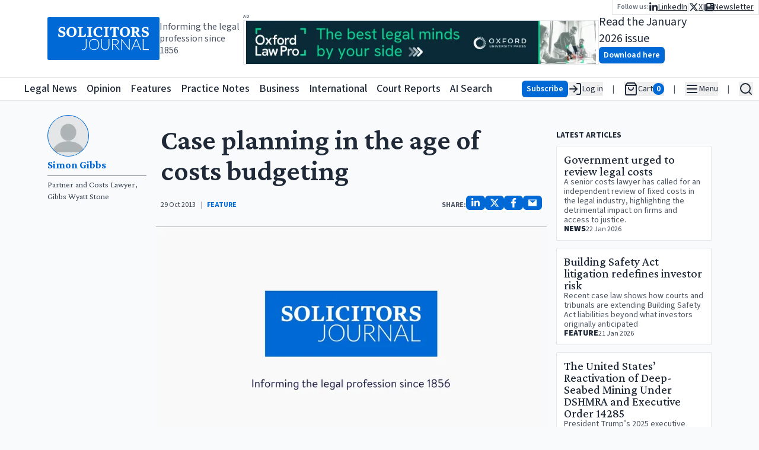

--- FILE ---
content_type: text/html; charset=utf-8
request_url: https://www.solicitorsjournal.com/sjarticle/case-planning-in-the-age-of-costs-budgeting
body_size: 33509
content:
<!DOCTYPE html><html lang="en"><head><meta charSet="utf-8"/><meta name="viewport" content="width=device-width, initial-scale=1"/><link rel="preload" as="image" href="/sjlogoplain.svg"/><link rel="preload" as="image" imageSrcSet="/_next/image?url=https%3A%2F%2Fstatic.iicj.net%2Fimage%2Ffpto%2FOUP%20-%20Banner%20Jan%202026%20(728%20x%2090%20px).png&amp;w=640&amp;q=75 640w, /_next/image?url=https%3A%2F%2Fstatic.iicj.net%2Fimage%2Ffpto%2FOUP%20-%20Banner%20Jan%202026%20(728%20x%2090%20px).png&amp;w=750&amp;q=75 750w, /_next/image?url=https%3A%2F%2Fstatic.iicj.net%2Fimage%2Ffpto%2FOUP%20-%20Banner%20Jan%202026%20(728%20x%2090%20px).png&amp;w=828&amp;q=75 828w, /_next/image?url=https%3A%2F%2Fstatic.iicj.net%2Fimage%2Ffpto%2FOUP%20-%20Banner%20Jan%202026%20(728%20x%2090%20px).png&amp;w=1080&amp;q=75 1080w, /_next/image?url=https%3A%2F%2Fstatic.iicj.net%2Fimage%2Ffpto%2FOUP%20-%20Banner%20Jan%202026%20(728%20x%2090%20px).png&amp;w=1200&amp;q=75 1200w, /_next/image?url=https%3A%2F%2Fstatic.iicj.net%2Fimage%2Ffpto%2FOUP%20-%20Banner%20Jan%202026%20(728%20x%2090%20px).png&amp;w=1920&amp;q=75 1920w, /_next/image?url=https%3A%2F%2Fstatic.iicj.net%2Fimage%2Ffpto%2FOUP%20-%20Banner%20Jan%202026%20(728%20x%2090%20px).png&amp;w=2048&amp;q=75 2048w, /_next/image?url=https%3A%2F%2Fstatic.iicj.net%2Fimage%2Ffpto%2FOUP%20-%20Banner%20Jan%202026%20(728%20x%2090%20px).png&amp;w=3840&amp;q=75 3840w" imageSizes="100vw"/><link rel="preload" as="image" imageSrcSet="/_next/image?url=https%3A%2F%2Fstatic.iicj.net%2Fimage%2Fdigital-edition%2F2026%2FSJ_Jan_2026.png&amp;w=16&amp;q=75 16w, /_next/image?url=https%3A%2F%2Fstatic.iicj.net%2Fimage%2Fdigital-edition%2F2026%2FSJ_Jan_2026.png&amp;w=32&amp;q=75 32w, /_next/image?url=https%3A%2F%2Fstatic.iicj.net%2Fimage%2Fdigital-edition%2F2026%2FSJ_Jan_2026.png&amp;w=48&amp;q=75 48w, /_next/image?url=https%3A%2F%2Fstatic.iicj.net%2Fimage%2Fdigital-edition%2F2026%2FSJ_Jan_2026.png&amp;w=64&amp;q=75 64w, /_next/image?url=https%3A%2F%2Fstatic.iicj.net%2Fimage%2Fdigital-edition%2F2026%2FSJ_Jan_2026.png&amp;w=96&amp;q=75 96w, /_next/image?url=https%3A%2F%2Fstatic.iicj.net%2Fimage%2Fdigital-edition%2F2026%2FSJ_Jan_2026.png&amp;w=128&amp;q=75 128w, /_next/image?url=https%3A%2F%2Fstatic.iicj.net%2Fimage%2Fdigital-edition%2F2026%2FSJ_Jan_2026.png&amp;w=256&amp;q=75 256w, /_next/image?url=https%3A%2F%2Fstatic.iicj.net%2Fimage%2Fdigital-edition%2F2026%2FSJ_Jan_2026.png&amp;w=384&amp;q=75 384w, /_next/image?url=https%3A%2F%2Fstatic.iicj.net%2Fimage%2Fdigital-edition%2F2026%2FSJ_Jan_2026.png&amp;w=640&amp;q=75 640w, /_next/image?url=https%3A%2F%2Fstatic.iicj.net%2Fimage%2Fdigital-edition%2F2026%2FSJ_Jan_2026.png&amp;w=750&amp;q=75 750w, /_next/image?url=https%3A%2F%2Fstatic.iicj.net%2Fimage%2Fdigital-edition%2F2026%2FSJ_Jan_2026.png&amp;w=828&amp;q=75 828w, /_next/image?url=https%3A%2F%2Fstatic.iicj.net%2Fimage%2Fdigital-edition%2F2026%2FSJ_Jan_2026.png&amp;w=1080&amp;q=75 1080w, /_next/image?url=https%3A%2F%2Fstatic.iicj.net%2Fimage%2Fdigital-edition%2F2026%2FSJ_Jan_2026.png&amp;w=1200&amp;q=75 1200w, /_next/image?url=https%3A%2F%2Fstatic.iicj.net%2Fimage%2Fdigital-edition%2F2026%2FSJ_Jan_2026.png&amp;w=1920&amp;q=75 1920w, /_next/image?url=https%3A%2F%2Fstatic.iicj.net%2Fimage%2Fdigital-edition%2F2026%2FSJ_Jan_2026.png&amp;w=2048&amp;q=75 2048w, /_next/image?url=https%3A%2F%2Fstatic.iicj.net%2Fimage%2Fdigital-edition%2F2026%2FSJ_Jan_2026.png&amp;w=3840&amp;q=75 3840w" imageSizes="120px"/><link rel="preload" as="image" href="/sj_placeholder_article.svg"/><link rel="preload" as="image" href="/sj_square.svg"/><link rel="stylesheet" href="/_next/static/css/919929b8a579d5a3.css" data-precedence="next"/><link rel="preload" as="script" fetchPriority="low" href="/_next/static/chunks/webpack-950ef25127c89f22.js"/><script src="/_next/static/chunks/4bd1b696-e987ae8ac038b230.js" async=""></script><script src="/_next/static/chunks/1684-755da43dc59afa32.js" async=""></script><script src="/_next/static/chunks/main-app-be24e77a59f3e8a8.js" async=""></script><script src="/_next/static/chunks/39209d7c-384432b16de1795c.js" async=""></script><script src="/_next/static/chunks/9da6db1e-c58a86c027e368a3.js" async=""></script><script src="/_next/static/chunks/6874-35f3a73ce59b7980.js" async=""></script><script src="/_next/static/chunks/3063-37facd7ee171b6b6.js" async=""></script><script src="/_next/static/chunks/2108-511182b69696d358.js" async=""></script><script src="/_next/static/chunks/4692-7dbdd71933cab3ad.js" async=""></script><script src="/_next/static/chunks/6336-226dcd94cfcf1ae8.js" async=""></script><script src="/_next/static/chunks/app/layout-c6fca410668a5666.js" async=""></script><script src="/_next/static/chunks/d622d42c-43a8daef42b2dbe1.js" async=""></script><script src="/_next/static/chunks/3627521c-a08a8799c9982ddd.js" async=""></script><script src="/_next/static/chunks/5131-811a3550c5875514.js" async=""></script><script src="/_next/static/chunks/1497-d28215a848b3a28d.js" async=""></script><script src="/_next/static/chunks/app/sjarticle/%5Bslug%5D/page-47989c53a32fc810.js" async=""></script><script src="/_next/static/chunks/app/page-e65796b04234de2c.js" async=""></script><link rel="preload" href="https://www.googletagmanager.com/gtag/js?id=G-1D838PNCRP" as="script"/><meta name="next-size-adjust" content=""/><link rel="dns-prefetch" href="//js.stripe.com"/><link rel="dns-prefetch" href="//us-assets.i.posthog.com"/><link rel="dns-prefetch" href="//app.posthog.com"/><link rel="dns-prefetch" href="//www.googletagmanager.com"/><link rel="preconnect" href="https://js.stripe.com"/><link rel="preconnect" href="https://us-assets.i.posthog.com"/><link rel="preconnect" href="https://app.posthog.com"/><link rel="prefetch" href="https://js.stripe.com/v3/"/><meta http-equiv="Cache-Control" content="public, max-age=31536000, immutable"/><script src="/_next/static/chunks/polyfills-42372ed130431b0a.js" noModule=""></script></head><body class="__variable_746b61 __variable_1fdbab"><div hidden=""><!--$?--><template id="B:0"></template><!--/$--></div><!--$--><!--/$--><!--$--><!--/$--><div class="min-h-[40px] max-md:min-h-[48px] h-fit sticky top-0 pointer-events-all"><div class="h-0 min-h-[130px] bg-white"><div class="gap-6 w-full  max-w-screen-2xl relative px-[5rem] max-lg:px-2 mx-auto top-0 h-[130px] min-h-[70px] flex flex-row justify-between items-center"><div class="flex flex-row gap-4 items-center max-md:hidden "><a class="bg-primary-600 rounded-sm text-white font-semibold hover:bg-primary-700" href="/"><img alt="Solicitors Journal Logo" width="200" height="200" decoding="async" data-nimg="1" style="color:transparent" src="/sjlogoplain.svg"/></a><div class="text-gray-600 max-lg:hidden max-w-[150px] leading-5">Informing the legal profession since 1856</div></div><div class="flex flex-row gap-4  h-full flex-grow "><div class="flex flex-col justify-center items-center flex-1 w-full"><div class="flex flex-col justify-center items-start max-lg:w-full"><span class="text-gray-600 text-[6pt] font-semibold uppercase tracking-widest h-3 w-full">Ad</span><a class="w-full relative max-w-[600px] lg:w-[600px] h-[75px] border " href="https://academic.oup.com/info-oxford-law-pro?utm_campaign=8699gwr3u-869b75gq1-Tr-Gg-Fa-Cg-Ah&amp;utm_source=third+party&amp;utm_medium=referral&amp;utm_content=web+banner+link&amp;utm_term="><img alt="Banner Ad" decoding="async" data-nimg="fill" class="object-contain" style="position:absolute;height:100%;width:100%;left:0;top:0;right:0;bottom:0;color:transparent" sizes="100vw" srcSet="/_next/image?url=https%3A%2F%2Fstatic.iicj.net%2Fimage%2Ffpto%2FOUP%20-%20Banner%20Jan%202026%20(728%20x%2090%20px).png&amp;w=640&amp;q=75 640w, /_next/image?url=https%3A%2F%2Fstatic.iicj.net%2Fimage%2Ffpto%2FOUP%20-%20Banner%20Jan%202026%20(728%20x%2090%20px).png&amp;w=750&amp;q=75 750w, /_next/image?url=https%3A%2F%2Fstatic.iicj.net%2Fimage%2Ffpto%2FOUP%20-%20Banner%20Jan%202026%20(728%20x%2090%20px).png&amp;w=828&amp;q=75 828w, /_next/image?url=https%3A%2F%2Fstatic.iicj.net%2Fimage%2Ffpto%2FOUP%20-%20Banner%20Jan%202026%20(728%20x%2090%20px).png&amp;w=1080&amp;q=75 1080w, /_next/image?url=https%3A%2F%2Fstatic.iicj.net%2Fimage%2Ffpto%2FOUP%20-%20Banner%20Jan%202026%20(728%20x%2090%20px).png&amp;w=1200&amp;q=75 1200w, /_next/image?url=https%3A%2F%2Fstatic.iicj.net%2Fimage%2Ffpto%2FOUP%20-%20Banner%20Jan%202026%20(728%20x%2090%20px).png&amp;w=1920&amp;q=75 1920w, /_next/image?url=https%3A%2F%2Fstatic.iicj.net%2Fimage%2Ffpto%2FOUP%20-%20Banner%20Jan%202026%20(728%20x%2090%20px).png&amp;w=2048&amp;q=75 2048w, /_next/image?url=https%3A%2F%2Fstatic.iicj.net%2Fimage%2Ffpto%2FOUP%20-%20Banner%20Jan%202026%20(728%20x%2090%20px).png&amp;w=3840&amp;q=75 3840w" src="/_next/image?url=https%3A%2F%2Fstatic.iicj.net%2Fimage%2Ffpto%2FOUP%20-%20Banner%20Jan%202026%20(728%20x%2090%20px).png&amp;w=3840&amp;q=75"/></a></div></div><div class="w-full flex flex-row justify-center max-xl:hidden items-center gap-4 "><!--$--><div class="flex flex-row gap-5 items-center"><a class="h-[100px] relative aspect-[10/14] transform   rounded-sm" href="/digitaledition"><img alt="Solicitors Journal January 2026 Cover" decoding="async" data-nimg="fill" class="w-full overflow-hidden object-cover z-[1] rounded-sm" style="position:absolute;height:100%;width:100%;left:0;top:0;right:0;bottom:0;color:transparent" sizes="120px" srcSet="/_next/image?url=https%3A%2F%2Fstatic.iicj.net%2Fimage%2Fdigital-edition%2F2026%2FSJ_Jan_2026.png&amp;w=16&amp;q=75 16w, /_next/image?url=https%3A%2F%2Fstatic.iicj.net%2Fimage%2Fdigital-edition%2F2026%2FSJ_Jan_2026.png&amp;w=32&amp;q=75 32w, /_next/image?url=https%3A%2F%2Fstatic.iicj.net%2Fimage%2Fdigital-edition%2F2026%2FSJ_Jan_2026.png&amp;w=48&amp;q=75 48w, /_next/image?url=https%3A%2F%2Fstatic.iicj.net%2Fimage%2Fdigital-edition%2F2026%2FSJ_Jan_2026.png&amp;w=64&amp;q=75 64w, /_next/image?url=https%3A%2F%2Fstatic.iicj.net%2Fimage%2Fdigital-edition%2F2026%2FSJ_Jan_2026.png&amp;w=96&amp;q=75 96w, /_next/image?url=https%3A%2F%2Fstatic.iicj.net%2Fimage%2Fdigital-edition%2F2026%2FSJ_Jan_2026.png&amp;w=128&amp;q=75 128w, /_next/image?url=https%3A%2F%2Fstatic.iicj.net%2Fimage%2Fdigital-edition%2F2026%2FSJ_Jan_2026.png&amp;w=256&amp;q=75 256w, /_next/image?url=https%3A%2F%2Fstatic.iicj.net%2Fimage%2Fdigital-edition%2F2026%2FSJ_Jan_2026.png&amp;w=384&amp;q=75 384w, /_next/image?url=https%3A%2F%2Fstatic.iicj.net%2Fimage%2Fdigital-edition%2F2026%2FSJ_Jan_2026.png&amp;w=640&amp;q=75 640w, /_next/image?url=https%3A%2F%2Fstatic.iicj.net%2Fimage%2Fdigital-edition%2F2026%2FSJ_Jan_2026.png&amp;w=750&amp;q=75 750w, /_next/image?url=https%3A%2F%2Fstatic.iicj.net%2Fimage%2Fdigital-edition%2F2026%2FSJ_Jan_2026.png&amp;w=828&amp;q=75 828w, /_next/image?url=https%3A%2F%2Fstatic.iicj.net%2Fimage%2Fdigital-edition%2F2026%2FSJ_Jan_2026.png&amp;w=1080&amp;q=75 1080w, /_next/image?url=https%3A%2F%2Fstatic.iicj.net%2Fimage%2Fdigital-edition%2F2026%2FSJ_Jan_2026.png&amp;w=1200&amp;q=75 1200w, /_next/image?url=https%3A%2F%2Fstatic.iicj.net%2Fimage%2Fdigital-edition%2F2026%2FSJ_Jan_2026.png&amp;w=1920&amp;q=75 1920w, /_next/image?url=https%3A%2F%2Fstatic.iicj.net%2Fimage%2Fdigital-edition%2F2026%2FSJ_Jan_2026.png&amp;w=2048&amp;q=75 2048w, /_next/image?url=https%3A%2F%2Fstatic.iicj.net%2Fimage%2Fdigital-edition%2F2026%2FSJ_Jan_2026.png&amp;w=3840&amp;q=75 3840w" src="/_next/image?url=https%3A%2F%2Fstatic.iicj.net%2Fimage%2Fdigital-edition%2F2026%2FSJ_Jan_2026.png&amp;w=3840&amp;q=75"/><div class="absolute inset-0 bg-neutral-200 flex items-center justify-center grayscale w-full h-full rounded-sm"><img alt="Solicitors Journal Placeholder" decoding="async" data-nimg="fill" class="object-cover rounded-sm shadow drop-shadow-lg" style="position:absolute;height:100%;width:100%;left:0;top:0;right:0;bottom:0;color:transparent" src="/sj_placeholder_article.svg"/></div></a><div class="flex flex-col  gap-0 items-start justify-center"><div class="text-xl">Read the January 2026 issue</div><a class="undefined text-center shadow-sm hover:shadow-md inline-block font-semibold rounded-md py-1 px-2 text-sm bg-primary-600 hover:bg-primary-700 text-white disabled:bg-gray-200 disabled:text-gray-500 disabled:hover:bg-gray-200 disabled:hover:text-gray-500 disabled:shadow-none disabled:cursor-not-allowed" href="/digitaledition">Download here</a></div></div><!--/$--></div><nav class="absolute top-0 right-0 flex flex-row gap-4 items-center"><div class="bg-white border-b border-l border-r px-2 py-0.5"><div class="flex flex-row items-center gap-4"><span class="text-gray-500 font-semibold text-xs">Follow us:</span><ul class="flex flex-row list-none gap-2 text-sm max-md:text-lg items-center"><li class="flex flex-row items-center gap-2"><a class="underline flex flex-row gap-1 items-center" aria-label="Follow us on LinkedIn" href="https://www.linkedin.com/groups/3200852"><svg stroke="currentColor" fill="currentColor" stroke-width="0" viewBox="0 0 448 512" class="text-base" height="1em" width="1em" xmlns="http://www.w3.org/2000/svg"><path d="M100.28 448H7.4V148.9h92.88zM53.79 108.1C24.09 108.1 0 83.5 0 53.8a53.79 53.79 0 0 1 107.58 0c0 29.7-24.1 54.3-53.79 54.3zM447.9 448h-92.68V302.4c0-34.7-.7-79.2-48.29-79.2-48.29 0-55.69 37.7-55.69 76.7V448h-92.78V148.9h89.08v40.8h1.3c12.4-23.5 42.69-48.3 87.88-48.3 94 0 111.28 61.9 111.28 142.3V448z"></path></svg><span class="max-md:hidden">LinkedIn</span></a><div class="text-gray-300">|</div></li><li class="flex flex-row items-center gap-2"><a class="underline flex flex-row gap-1 items-center" aria-label="Follow us on X" href="https://twitter.com/SolicitorsJrnl"><svg stroke="currentColor" fill="currentColor" stroke-width="0" viewBox="0 0 512 512" class="text-base" height="1em" width="1em" xmlns="http://www.w3.org/2000/svg"><path d="M389.2 48h70.6L305.6 224.2 487 464H345L233.7 318.6 106.5 464H35.8L200.7 275.5 26.8 48H172.4L272.9 180.9 389.2 48zM364.4 421.8h39.1L151.1 88h-42L364.4 421.8z"></path></svg><span class="max-md:hidden">X</span></a><div class="text-gray-300">|</div></li><li class="flex flex-row items-center gap-2"><a class="underline flex flex-row gap-1 items-center" aria-label="Subscribe to our free newsletter" href="/newsletter"><svg stroke="currentColor" fill="currentColor" stroke-width="0" viewBox="0 0 512 512" class="text-base" height="1em" width="1em" xmlns="http://www.w3.org/2000/svg"><path d="M96 96c0-35.3 28.7-64 64-64H448c35.3 0 64 28.7 64 64V416c0 35.3-28.7 64-64 64H80c-44.2 0-80-35.8-80-80V128c0-17.7 14.3-32 32-32s32 14.3 32 32V400c0 8.8 7.2 16 16 16s16-7.2 16-16V96zm64 24v80c0 13.3 10.7 24 24 24H296c13.3 0 24-10.7 24-24V120c0-13.3-10.7-24-24-24H184c-13.3 0-24 10.7-24 24zm208-8c0 8.8 7.2 16 16 16h48c8.8 0 16-7.2 16-16s-7.2-16-16-16H384c-8.8 0-16 7.2-16 16zm0 96c0 8.8 7.2 16 16 16h48c8.8 0 16-7.2 16-16s-7.2-16-16-16H384c-8.8 0-16 7.2-16 16zM160 304c0 8.8 7.2 16 16 16H432c8.8 0 16-7.2 16-16s-7.2-16-16-16H176c-8.8 0-16 7.2-16 16zm0 96c0 8.8 7.2 16 16 16H432c8.8 0 16-7.2 16-16s-7.2-16-16-16H176c-8.8 0-16 7.2-16 16z"></path></svg><span class="max-md:hidden">Newsletter</span></a></li></ul></div></div></nav></div></div></div></div><header class="sticky top-0 z-20 bg-white border-y h-[40px] min-h-[40px] max-md:h-[48px]"><nav class="flex container h-full mx-auto flex-row gap-3 items-center justify-between"><div class="flex flex-row items-center h-full relative"><a class="bg-primary-600 rounded-sm text-white font-semibold hover:bg-primary-700 md:hidden" href="/"><img alt="Solicitors Journal Logo" width="48" height="48" decoding="async" data-nimg="1" class="bg-primary-600" style="color:transparent" src="/sj_square.svg"/></a><a aria-label="Solicitors Journal Home" class="bg-primary-600 text-white font-semibold hover:bg-primary-700 max-md:hidden
      transition-opacity duration-100 ease-in-out
      md:opacity-0 md:pointer-events-none md:delay-0
      " href="/"><img alt="Solicitors Journal Logo" width="40" height="40" decoding="async" data-nimg="1" style="color:transparent" src="/sj_square.svg"/><span class="sr-only">Solicitors Journal Home</span></a><div class="transition-all duration-200 ease-in-out
              md:ml-0 md:-translate-x-[40px]
            "><ul class="flex flex-row h-full items-center justify-between w-full max-w-[800px] list-none space-x-4 font-medium text-lg whitespace-nowrap overflow-x-auto scroll-auto max-xl:hidden" aria-label="Main Navigation"><li class="hover:text-primary-500"><a class="hover:underline focus:outline-none focus:ring-2 focus:ring-blue-500" aria-label="Legal News" title="Legal News" tabindex="0" href="/"><span>Legal News</span></a></li><li class="hover:text-[#F24C57]"><a class="hover:underline focus:outline-none focus:ring-2 focus:ring-blue-500" aria-label="Opinion" title="Opinion" tabindex="0" href="/category/opinion"><span>Opinion</span></a></li><li class="hover:text-[#40419D]"><a class="hover:underline focus:outline-none focus:ring-2 focus:ring-blue-500" aria-label="Features" title="Features" tabindex="0" href="/category/feature"><span>Features</span></a></li><li class="hover:text-[#66B946]"><a class="hover:underline focus:outline-none focus:ring-2 focus:ring-blue-500" aria-label="Practice Notes" title="Practice Notes" tabindex="0" href="/category/practice-notes"><span>Practice Notes</span></a></li><li class="hover:text-[#FF922B]"><a class="hover:underline focus:outline-none focus:ring-2 focus:ring-blue-500" aria-label="Business" title="Business" tabindex="0" href="/category/business"><span>Business</span></a></li><li class="hover:text-[#10BAB4]"><a class="hover:underline focus:outline-none focus:ring-2 focus:ring-blue-500" aria-label="International" title="International" tabindex="0" href="/category/international"><span>International</span></a></li><li class="hover:text-primary-500"><a class="hover:underline focus:outline-none focus:ring-2 focus:ring-blue-500" aria-label="Court Reports" title="Court Reports" tabindex="0" href="/category/court-report"><span>Court Reports</span></a></li><li class="hover:text-primary-500 pr-4"><a class="hover:underline focus:outline-none focus:ring-2 focus:ring-blue-500" aria-label="AI Search" title="AI Search" tabindex="0" href="/ai-search"><span>AI Search</span></a></li></ul></div></div><div class="flex flex-row justify-end items-center h-full"><ul class="flex flex-row list-none space-x-4 max-md:space-x-2 text-sm items-center"><li><div class="flex flex-row justify-end align-middle items-center gap-4 "><a class="undefined text-center shadow-sm hover:shadow-md inline-block font-semibold rounded-md py-1 px-2 text-sm bg-primary-600 hover:bg-primary-700 text-white disabled:bg-gray-200 disabled:text-gray-500 disabled:hover:bg-gray-200 disabled:hover:text-gray-500 disabled:shadow-none disabled:cursor-not-allowed" href="/subscribe">Subscribe</a><button aria-label="Log in" class="flex flex-row  items-center gap-2 whitespace-nowrap"><svg xmlns="http://www.w3.org/2000/svg" width="24" height="24" viewBox="0 0 24 24" fill="none" stroke="currentColor" stroke-width="2" stroke-linecap="round" stroke-linejoin="round" class="lucide lucide-log-in"><path d="M15 3h4a2 2 0 0 1 2 2v14a2 2 0 0 1-2 2h-4"></path><polyline points="10 17 15 12 10 7"></polyline><line x1="15" x2="3" y1="12" y2="12"></line></svg><span class="max-md:hidden"> Log in</span></button></div></li><li class="text-gray-600">|</li><li><div class="flex flex-row items-center gap-2 opacity-50"><svg xmlns="http://www.w3.org/2000/svg" width="24" height="24" viewBox="0 0 24 24" fill="none" stroke="currentColor" stroke-width="2" stroke-linecap="round" stroke-linejoin="round" class="lucide lucide-shopping-bag"><path d="M6 2 3 6v14a2 2 0 0 0 2 2h14a2 2 0 0 0 2-2V6l-3-4Z"></path><path d="M3 6h18"></path><path d="M16 10a4 4 0 0 1-8 0"></path></svg><span class="max-md:hidden">Cart</span><span class="bg-gray-400 text-white rounded-full px-1.5 text-sm font-semibold">0</span></div></li><li class="text-gray-600">|</li><li><button type="button" id="radix-«Rb95b»" aria-haspopup="menu" aria-expanded="false" data-state="closed" class="flex flex-row items-center gap-2" aria-label="Open Main Menu"><svg xmlns="http://www.w3.org/2000/svg" width="24" height="24" viewBox="0 0 24 24" fill="none" stroke="currentColor" stroke-width="2" stroke-linecap="round" stroke-linejoin="round" class="lucide lucide-menu"><line x1="4" x2="20" y1="12" y2="12"></line><line x1="4" x2="20" y1="6" y2="6"></line><line x1="4" x2="20" y1="18" y2="18"></line></svg><span class="max-md:hidden">Menu</span></button></li><li class="text-gray-600">|</li><li><button class="flex flex-row items-center gap-2" aria-label="Open Search" type="button" aria-haspopup="dialog" aria-expanded="false" aria-controls="radix-«Rf95b»" data-state="closed"><svg xmlns="http://www.w3.org/2000/svg" width="24" height="24" viewBox="0 0 24 24" fill="none" stroke="currentColor" stroke-width="2" stroke-linecap="round" stroke-linejoin="round" class="lucide lucide-search"><circle cx="11" cy="11" r="8"></circle><path d="m21 21-4.3-4.3"></path></svg></button></li></ul></div></nav></header><div class=" w-full z-10 sticky h-full bg-gray-50 flex flex-row items-start"><div class="mx-auto py-6 w-full max-w-screen-2xl flex flex-col items-center justify-center gap-6"><!--$--><!--$?--><template id="B:1"></template><div class="w-full h-full min-h-[60vh] flex justify-center items-center"><svg stroke="currentColor" fill="none" stroke-width="2" viewBox="0 0 24 24" stroke-linecap="round" stroke-linejoin="round" class="animate-spin text-4xl text-gray-500" height="1em" width="1em" xmlns="http://www.w3.org/2000/svg"><path stroke="none" d="M0 0h24v24H0z" fill="none"></path><path d="M12 3a9 9 0 1 0 9 9"></path></svg></div><!--/$--><!--/$--><div class="flex flex-col justify-center items-center flex-1 w-full"><div class="flex flex-col justify-center items-start max-lg:w-full"><span class="text-gray-600 text-[6pt] font-semibold uppercase tracking-widest h-3 w-full">Ad</span><a class="w-full relative max-w-[600px] lg:w-[600px] h-[75px] border " href="https://academic.oup.com/info-oxford-law-pro?utm_campaign=8699gwr3u-869b75gq1-Tr-Gg-Fa-Cg-Ah&amp;utm_source=third+party&amp;utm_medium=referral&amp;utm_content=web+banner+link&amp;utm_term="><img alt="Banner Ad" decoding="async" data-nimg="fill" class="object-contain" style="position:absolute;height:100%;width:100%;left:0;top:0;right:0;bottom:0;color:transparent" sizes="100vw" srcSet="/_next/image?url=https%3A%2F%2Fstatic.iicj.net%2Fimage%2Ffpto%2FOUP%20-%20Banner%20Jan%202026%20(728%20x%2090%20px).png&amp;w=640&amp;q=75 640w, /_next/image?url=https%3A%2F%2Fstatic.iicj.net%2Fimage%2Ffpto%2FOUP%20-%20Banner%20Jan%202026%20(728%20x%2090%20px).png&amp;w=750&amp;q=75 750w, /_next/image?url=https%3A%2F%2Fstatic.iicj.net%2Fimage%2Ffpto%2FOUP%20-%20Banner%20Jan%202026%20(728%20x%2090%20px).png&amp;w=828&amp;q=75 828w, /_next/image?url=https%3A%2F%2Fstatic.iicj.net%2Fimage%2Ffpto%2FOUP%20-%20Banner%20Jan%202026%20(728%20x%2090%20px).png&amp;w=1080&amp;q=75 1080w, /_next/image?url=https%3A%2F%2Fstatic.iicj.net%2Fimage%2Ffpto%2FOUP%20-%20Banner%20Jan%202026%20(728%20x%2090%20px).png&amp;w=1200&amp;q=75 1200w, /_next/image?url=https%3A%2F%2Fstatic.iicj.net%2Fimage%2Ffpto%2FOUP%20-%20Banner%20Jan%202026%20(728%20x%2090%20px).png&amp;w=1920&amp;q=75 1920w, /_next/image?url=https%3A%2F%2Fstatic.iicj.net%2Fimage%2Ffpto%2FOUP%20-%20Banner%20Jan%202026%20(728%20x%2090%20px).png&amp;w=2048&amp;q=75 2048w, /_next/image?url=https%3A%2F%2Fstatic.iicj.net%2Fimage%2Ffpto%2FOUP%20-%20Banner%20Jan%202026%20(728%20x%2090%20px).png&amp;w=3840&amp;q=75 3840w" src="/_next/image?url=https%3A%2F%2Fstatic.iicj.net%2Fimage%2Ffpto%2FOUP%20-%20Banner%20Jan%202026%20(728%20x%2090%20px).png&amp;w=3840&amp;q=75"/></a></div></div></div></div><footer class="bg-gray-100 text-gray-700 px-4 py-8 z-[10000]"><div class="max-w-screen-xl mx-auto flex flex-col md:flex-row md:justify-between gap-8"><div class="flex flex-col gap-3 items-center md:items-start max-w-[500px] w-full"><div class="flex flex-wrap gap-4 justify-center md:justify-start"><a class="text-lg font-semibold hover:underline" href="/">Legal News</a><a class="text-lg font-semibold hover:underline" href="/category/news">All Articles</a><a class="text-lg font-semibold hover:underline" href="/category/announcements">Announcements</a><a class="text-lg font-semibold hover:underline" href="/category/appointments">Appointments</a><a class="text-lg font-semibold hover:underline" href="/category/events">Events</a><a class="text-lg font-semibold hover:underline" href="/category/court-report">Court Reports</a><a class="text-lg font-semibold hover:underline" href="/category/opinion">Opinion</a><a class="text-lg font-semibold hover:underline" href="/category/feature">Features</a><a class="text-lg font-semibold hover:underline" href="/category/interview">Interviews</a><a class="text-lg font-semibold hover:underline" href="/category/practice-notes">Practice Notes</a><a class="text-lg font-semibold hover:underline" href="/category/business">Business</a><a class="text-lg font-semibold hover:underline" href="/category/international">International</a><a class="text-lg font-semibold hover:underline" href="/ai-search">SJ AI Search</a><ul class="flex flex-col md:flex-row gap-6 items-center"><li class="flex items-center space-x-3"><span class="text-xs">Follow us:</span><a class="text-primary-600 text-xl hover:text-primary-700" aria-label="X (formerly Twitter)" href="https://twitter.com/SolicitorsJrnl"><svg stroke="currentColor" fill="currentColor" stroke-width="0" viewBox="0 0 512 512" height="1em" width="1em" xmlns="http://www.w3.org/2000/svg"><path d="M389.2 48h70.6L305.6 224.2 487 464H345L233.7 318.6 106.5 464H35.8L200.7 275.5 26.8 48H172.4L272.9 180.9 389.2 48zM364.4 421.8h39.1L151.1 88h-42L364.4 421.8z"></path></svg></a><a class="text-primary-600 text-xl hover:text-primary-700" aria-label="LinkedIn" href="https://www.linkedin.com/groups/3200852"><svg stroke="currentColor" fill="currentColor" stroke-width="0" viewBox="0 0 448 512" height="1em" width="1em" xmlns="http://www.w3.org/2000/svg"><path d="M100.28 448H7.4V148.9h92.88zM53.79 108.1C24.09 108.1 0 83.5 0 53.8a53.79 53.79 0 0 1 107.58 0c0 29.7-24.1 54.3-53.79 54.3zM447.9 448h-92.68V302.4c0-34.7-.7-79.2-48.29-79.2-48.29 0-55.69 37.7-55.69 76.7V448h-92.78V148.9h89.08v40.8h1.3c12.4-23.5 42.69-48.3 87.88-48.3 94 0 111.28 61.9 111.28 142.3V448z"></path></svg></a></li></ul></div></div> <h2 class="sr-only">Contact us for legal news, subscriptions, and advertising</h2><div class="flex flex-col gap-2 items-center md:items-start"><h3 class="text-lg font-semibold">Legal News desk contact</h3><a href="mailto:editorial@solicitorsjournal.com">editorial@solicitorsjournal.com</a><a rel="noopener" target="_blank" href="tel:01223750755">+44 (0)1223 750 755</a></div><div class="flex flex-col gap-2 items-center md:items-start"><h3 class="text-lg font-semibold">Subscriptions</h3><a href="mailto:subscriptions@solicitorsjournal.com">subscriptions@solicitorsjournal.com</a><a rel="noopener" target="_blank" href="tel:01223750755">+44 (0)1223 750 755</a></div><div class="flex flex-col gap-2 items-center md:items-start"><h3 class="text-lg font-semibold">Advertising</h3><a href="mailto:advertising@solicitorsjournal.com">advertising@solicitorsjournal.com</a><a rel="noopener" target="_blank" href="tel:01223750755">+44 (0)1223 750 755</a></div></div><div class="mt-8 border-t border-gray-300 pt-4 text-xs text-center pb-6"><nav><ul class="flex flex-col md:flex-row gap-6 items-center justify-center"><li><a class="underline" href="/page/contact">Contact Us</a></li><li><a class="underline" href="/page/terms-and-conditions">Terms and Conditions</a></li><li><a class="underline" href="/page/cookie-policy">Cookie Policy</a></li><li><a class="underline" href="/page/privacy-policy">Privacy Policy</a></li><li><a class="underline flex items-center gap-2" aria-label="PLS Clear" href="https://www.plsclear.com/pages/ClearWizard.aspx?provider=solicitorsJournal&amp;id=00381047"><img alt="PLS Logo" loading="lazy" width="60" height="20" decoding="async" data-nimg="1" class="m-auto" style="color:transparent" srcSet="/_next/image?url=%2Fpls_logo.png&amp;w=64&amp;q=75 1x, /_next/image?url=%2Fpls_logo.png&amp;w=128&amp;q=75 2x" src="/_next/image?url=%2Fpls_logo.png&amp;w=128&amp;q=75"/>Copyright &amp; permissions</a></li></ul></nav><div class="mt-4">© <!-- -->2026<!-- --> Solicitors Journal in partnership with the<!-- --> <a class="underline" href="https://www.iicj.net">International In-house Counsel Journal</a> <!-- -->| ISSN 0038-1047 | Picture Credits: Freepix, Unsplash and by permission of the authors</div></div></footer><script src="/_next/static/chunks/webpack-950ef25127c89f22.js" async=""></script><div hidden id="S:1"><template id="P:2"></template><!--$?--><template id="B:3"></template><!--/$--></div><script>(self.__next_f=self.__next_f||[]).push([0])</script><script>self.__next_f.push([1,"1:\"$Sreact.fragment\"\n3:I[87555,[],\"\"]\n4:I[31295,[],\"\"]\n6:I[59665,[],\"OutletBoundary\"]\n9:I[74911,[],\"AsyncMetadataOutlet\"]\nb:I[59665,[],\"ViewportBoundary\"]\nd:I[59665,[],\"MetadataBoundary\"]\nf:I[26614,[],\"\"]\n10:\"$Sreact.suspense\"\n11:I[74911,[],\"AsyncMetadata\"]\n:HL[\"/_next/static/media/3296bccdacdd55f7-s.p.woff2\",\"font\",{\"crossOrigin\":\"\",\"type\":\"font/woff2\"}]\n:HL[\"/_next/static/media/9cf9c6e84ed13b5e-s.p.woff2\",\"font\",{\"crossOrigin\":\"\",\"type\":\"font/woff2\"}]\n:HL[\"/_next/static/css/919929b8a579d5a3.css\",\"style\"]\n"])</script><script>self.__next_f.push([1,"0:{\"P\":null,\"b\":\"pouzz6TS7G12A-EJHJgfK\",\"p\":\"\",\"c\":[\"\",\"sjarticle\",\"case-planning-in-the-age-of-costs-budgeting\"],\"i\":false,\"f\":[[[\"\",{\"children\":[\"sjarticle\",{\"children\":[[\"slug\",\"case-planning-in-the-age-of-costs-budgeting\",\"d\"],{\"children\":[\"__PAGE__\",{}]}]}]},\"$undefined\",\"$undefined\",true],[\"\",[\"$\",\"$1\",\"c\",{\"children\":[[[\"$\",\"link\",\"0\",{\"rel\":\"stylesheet\",\"href\":\"/_next/static/css/919929b8a579d5a3.css\",\"precedence\":\"next\",\"crossOrigin\":\"$undefined\",\"nonce\":\"$undefined\"}]],\"$L2\"]}],{\"children\":[\"sjarticle\",[\"$\",\"$1\",\"c\",{\"children\":[null,[\"$\",\"$L3\",null,{\"parallelRouterKey\":\"children\",\"error\":\"$undefined\",\"errorStyles\":\"$undefined\",\"errorScripts\":\"$undefined\",\"template\":[\"$\",\"$L4\",null,{}],\"templateStyles\":\"$undefined\",\"templateScripts\":\"$undefined\",\"notFound\":\"$undefined\",\"forbidden\":\"$undefined\",\"unauthorized\":\"$undefined\"}]]}],{\"children\":[[\"slug\",\"case-planning-in-the-age-of-costs-budgeting\",\"d\"],[\"$\",\"$1\",\"c\",{\"children\":[null,[\"$\",\"$L3\",null,{\"parallelRouterKey\":\"children\",\"error\":\"$undefined\",\"errorStyles\":\"$undefined\",\"errorScripts\":\"$undefined\",\"template\":[\"$\",\"$L4\",null,{}],\"templateStyles\":\"$undefined\",\"templateScripts\":\"$undefined\",\"notFound\":\"$undefined\",\"forbidden\":\"$undefined\",\"unauthorized\":\"$undefined\"}]]}],{\"children\":[\"__PAGE__\",[\"$\",\"$1\",\"c\",{\"children\":[\"$L5\",null,[\"$\",\"$L6\",null,{\"children\":[\"$L7\",\"$L8\",[\"$\",\"$L9\",null,{\"promise\":\"$@a\"}]]}]]}],{},null,false]},null,false]},[[\"$\",\"div\",\"l\",{\"className\":\"w-full h-full min-h-[60vh] flex justify-center items-center\",\"children\":[\"$\",\"svg\",null,{\"stroke\":\"currentColor\",\"fill\":\"none\",\"strokeWidth\":\"2\",\"viewBox\":\"0 0 24 24\",\"strokeLinecap\":\"round\",\"strokeLinejoin\":\"round\",\"className\":\"animate-spin text-4xl text-gray-500\",\"children\":[\"$undefined\",[[\"$\",\"path\",\"0\",{\"stroke\":\"none\",\"d\":\"M0 0h24v24H0z\",\"fill\":\"none\",\"children\":\"$undefined\"}],[\"$\",\"path\",\"1\",{\"d\":\"M12 3a9 9 0 1 0 9 9\",\"children\":\"$undefined\"}]]],\"style\":{\"color\":\"$undefined\"},\"height\":\"1em\",\"width\":\"1em\",\"xmlns\":\"http://www.w3.org/2000/svg\"}]}],[],[]],false]},[[\"$\",\"div\",\"l\",{\"className\":\"w-full h-full min-h-[60vh] flex justify-center items-center \",\"children\":[\"$\",\"svg\",null,{\"stroke\":\"currentColor\",\"fill\":\"none\",\"strokeWidth\":\"2\",\"viewBox\":\"0 0 24 24\",\"strokeLinecap\":\"round\",\"strokeLinejoin\":\"round\",\"className\":\"animate-spin text-4xl text-gray-500\",\"children\":[\"$undefined\",[[\"$\",\"path\",\"0\",{\"stroke\":\"none\",\"d\":\"M0 0h24v24H0z\",\"fill\":\"none\",\"children\":\"$undefined\"}],[\"$\",\"path\",\"1\",{\"d\":\"M12 3a9 9 0 1 0 9 9\",\"children\":\"$undefined\"}]]],\"style\":{\"color\":\"$undefined\"},\"height\":\"1em\",\"width\":\"1em\",\"xmlns\":\"http://www.w3.org/2000/svg\"}]}],[],[]],false],[\"$\",\"$1\",\"h\",{\"children\":[null,[\"$\",\"$1\",\"SurfScErk_JBzPZQYNnyrv\",{\"children\":[[\"$\",\"$Lb\",null,{\"children\":\"$Lc\"}],[\"$\",\"meta\",null,{\"name\":\"next-size-adjust\",\"content\":\"\"}]]}],[\"$\",\"$Ld\",null,{\"children\":\"$Le\"}]]}],false]],\"m\":\"$undefined\",\"G\":[\"$f\",\"$undefined\"],\"s\":false,\"S\":false}\n"])</script><script>self.__next_f.push([1,"e:[\"$\",\"div\",null,{\"hidden\":true,\"children\":[\"$\",\"$10\",null,{\"fallback\":null,\"children\":[\"$\",\"$L11\",null,{\"promise\":\"$@12\"}]}]}]\n8:null\nc:[[\"$\",\"meta\",\"0\",{\"charSet\":\"utf-8\"}],[\"$\",\"meta\",\"1\",{\"name\":\"viewport\",\"content\":\"width=device-width, initial-scale=1\"}]]\n7:null\n"])</script><script>self.__next_f.push([1,"13:I[2598,[\"16\",\"static/chunks/39209d7c-384432b16de1795c.js\",\"8229\",\"static/chunks/9da6db1e-c58a86c027e368a3.js\",\"6874\",\"static/chunks/6874-35f3a73ce59b7980.js\",\"3063\",\"static/chunks/3063-37facd7ee171b6b6.js\",\"2108\",\"static/chunks/2108-511182b69696d358.js\",\"4692\",\"static/chunks/4692-7dbdd71933cab3ad.js\",\"6336\",\"static/chunks/6336-226dcd94cfcf1ae8.js\",\"7177\",\"static/chunks/app/layout-c6fca410668a5666.js\"],\"default\"]\n14:I[26259,[\"16\",\"static/chunks/39209d7c-384432b16de1795c.js\",\"8229\",\"static/chunks/9da6db1e-c58a86c027e368a3.js\",\"6874\",\"static/chunks/6874-35f3a73ce59b7980.js\",\"3063\",\"static/chunks/3063-37facd7ee171b6b6.js\",\"2108\",\"static/chunks/2108-511182b69696d358.js\",\"4692\",\"static/chunks/4692-7dbdd71933cab3ad.js\",\"6336\",\"static/chunks/6336-226dcd94cfcf1ae8.js\",\"7177\",\"static/chunks/app/layout-c6fca410668a5666.js\"],\"GoogleAnalytics\"]\n15:I[46189,[\"16\",\"static/chunks/39209d7c-384432b16de1795c.js\",\"8229\",\"static/chunks/9da6db1e-c58a86c027e368a3.js\",\"6874\",\"static/chunks/6874-35f3a73ce59b7980.js\",\"3063\",\"static/chunks/3063-37facd7ee171b6b6.js\",\"2108\",\"static/chunks/2108-511182b69696d358.js\",\"4692\",\"static/chunks/4692-7dbdd71933cab3ad.js\",\"6336\",\"static/chunks/6336-226dcd94cfcf1ae8.js\",\"7177\",\"static/chunks/app/layout-c6fca410668a5666.js\"],\"default\"]\n16:I[81392,[\"16\",\"static/chunks/39209d7c-384432b16de1795c.js\",\"8229\",\"static/chunks/9da6db1e-c58a86c027e368a3.js\",\"6874\",\"static/chunks/6874-35f3a73ce59b7980.js\",\"3063\",\"static/chunks/3063-37facd7ee171b6b6.js\",\"2108\",\"static/chunks/2108-511182b69696d358.js\",\"4692\",\"static/chunks/4692-7dbdd71933cab3ad.js\",\"6336\",\"static/chunks/6336-226dcd94cfcf1ae8.js\",\"7177\",\"static/chunks/app/layout-c6fca410668a5666.js\"],\"PostHogPageview\"]\n17:I[6874,[\"9348\",\"static/chunks/d622d42c-43a8daef42b2dbe1.js\",\"2084\",\"static/chunks/3627521c-a08a8799c9982ddd.js\",\"16\",\"static/chunks/39209d7c-384432b16de1795c.js\",\"6874\",\"static/chunks/6874-35f3a73ce59b7980.js\",\"3063\",\"static/chunks/3063-37facd7ee171b6b6.js\",\"5131\",\"static/chunks/5131-811a3550c5875514.js\",\"2108\",\"static/chunks/2108-511182b69696d358."])</script><script>self.__next_f.push([1,"js\",\"4692\",\"static/chunks/4692-7dbdd71933cab3ad.js\",\"1497\",\"static/chunks/1497-d28215a848b3a28d.js\",\"4516\",\"static/chunks/app/sjarticle/%5Bslug%5D/page-47989c53a32fc810.js\"],\"\"]\n18:I[33063,[\"9348\",\"static/chunks/d622d42c-43a8daef42b2dbe1.js\",\"2084\",\"static/chunks/3627521c-a08a8799c9982ddd.js\",\"16\",\"static/chunks/39209d7c-384432b16de1795c.js\",\"6874\",\"static/chunks/6874-35f3a73ce59b7980.js\",\"3063\",\"static/chunks/3063-37facd7ee171b6b6.js\",\"5131\",\"static/chunks/5131-811a3550c5875514.js\",\"2108\",\"static/chunks/2108-511182b69696d358.js\",\"4692\",\"static/chunks/4692-7dbdd71933cab3ad.js\",\"1497\",\"static/chunks/1497-d28215a848b3a28d.js\",\"4516\",\"static/chunks/app/sjarticle/%5Bslug%5D/page-47989c53a32fc810.js\"],\"Image\"]\n19:I[15756,[\"16\",\"static/chunks/39209d7c-384432b16de1795c.js\",\"8229\",\"static/chunks/9da6db1e-c58a86c027e368a3.js\",\"6874\",\"static/chunks/6874-35f3a73ce59b7980.js\",\"3063\",\"static/chunks/3063-37facd7ee171b6b6.js\",\"2108\",\"static/chunks/2108-511182b69696d358.js\",\"4692\",\"static/chunks/4692-7dbdd71933cab3ad.js\",\"6336\",\"static/chunks/6336-226dcd94cfcf1ae8.js\",\"7177\",\"static/chunks/app/layout-c6fca410668a5666.js\"],\"default\"]\n1a:I[90690,[\"16\",\"static/chunks/39209d7c-384432b16de1795c.js\",\"8229\",\"static/chunks/9da6db1e-c58a86c027e368a3.js\",\"6874\",\"static/chunks/6874-35f3a73ce59b7980.js\",\"3063\",\"static/chunks/3063-37facd7ee171b6b6.js\",\"2108\",\"static/chunks/2108-511182b69696d358.js\",\"4692\",\"static/chunks/4692-7dbdd71933cab3ad.js\",\"6336\",\"static/chunks/6336-226dcd94cfcf1ae8.js\",\"7177\",\"static/chunks/app/layout-c6fca410668a5666.js\"],\"HeaderBottom\"]\n1b:I[3371,[\"16\",\"static/chunks/39209d7c-384432b16de1795c.js\",\"8229\",\"static/chunks/9da6db1e-c58a86c027e368a3.js\",\"6874\",\"static/chunks/6874-35f3a73ce59b7980.js\",\"3063\",\"static/chunks/3063-37facd7ee171b6b6.js\",\"2108\",\"static/chunks/2108-511182b69696d358.js\",\"4692\",\"static/chunks/4692-7dbdd71933cab3ad.js\",\"6336\",\"static/chunks/6336-226dcd94cfcf1ae8.js\",\"7177\",\"static/chunks/app/layout-c6fca410668a5666.js\"],\"default\"]\n1c:I[34378,[\"2084\",\"static/chunks/3627521c-a08a8799c9982ddd.js\",\"6874"])</script><script>self.__next_f.push([1,"\",\"static/chunks/6874-35f3a73ce59b7980.js\",\"3063\",\"static/chunks/3063-37facd7ee171b6b6.js\",\"5131\",\"static/chunks/5131-811a3550c5875514.js\",\"2108\",\"static/chunks/2108-511182b69696d358.js\",\"1497\",\"static/chunks/1497-d28215a848b3a28d.js\",\"8974\",\"static/chunks/app/page-e65796b04234de2c.js\"],\"Portal\"]\n1d:I[59276,[\"16\",\"static/chunks/39209d7c-384432b16de1795c.js\",\"8229\",\"static/chunks/9da6db1e-c58a86c027e368a3.js\",\"6874\",\"static/chunks/6874-35f3a73ce59b7980.js\",\"3063\",\"static/chunks/3063-37facd7ee171b6b6.js\",\"2108\",\"static/chunks/2108-511182b69696d358.js\",\"4692\",\"static/chunks/4692-7dbdd71933cab3ad.js\",\"6336\",\"static/chunks/6336-226dcd94cfcf1ae8.js\",\"7177\",\"static/chunks/app/layout-c6fca410668a5666.js\"],\"default\"]\n"])</script><script>self.__next_f.push([1,"2:[\"$\",\"html\",null,{\"lang\":\"en\",\"children\":[[\"$\",\"head\",null,{\"children\":[[\"$\",\"link\",null,{\"rel\":\"dns-prefetch\",\"href\":\"//js.stripe.com\"}],[\"$\",\"link\",null,{\"rel\":\"dns-prefetch\",\"href\":\"//us-assets.i.posthog.com\"}],[\"$\",\"link\",null,{\"rel\":\"dns-prefetch\",\"href\":\"//app.posthog.com\"}],[\"$\",\"link\",null,{\"rel\":\"dns-prefetch\",\"href\":\"//www.googletagmanager.com\"}],[\"$\",\"link\",null,{\"rel\":\"preconnect\",\"href\":\"https://js.stripe.com\"}],[\"$\",\"link\",null,{\"rel\":\"preconnect\",\"href\":\"https://us-assets.i.posthog.com\"}],[\"$\",\"link\",null,{\"rel\":\"preconnect\",\"href\":\"https://app.posthog.com\"}],[\"$\",\"link\",null,{\"rel\":\"prefetch\",\"href\":\"https://js.stripe.com/v3/\"}],[\"$\",\"meta\",null,{\"httpEquiv\":\"Cache-Control\",\"content\":\"public, max-age=31536000, immutable\"}]]}],[\"$\",\"$L13\",null,{\"children\":[\"$\",\"body\",null,{\"className\":\"__variable_746b61 __variable_1fdbab\",\"children\":[[\"$\",\"$L14\",null,{\"gaId\":\"G-1D838PNCRP\"}],[\"$\",\"$10\",null,{\"children\":[\"$\",\"$L15\",null,{}]}],[\"$\",\"$10\",null,{\"children\":[\"$\",\"$L16\",null,{}]}],[[\"$\",\"div\",null,{\"className\":\"min-h-[40px] max-md:min-h-[48px] h-fit sticky top-0 pointer-events-all\",\"children\":[\"$\",\"div\",null,{\"className\":\"h-0 min-h-[130px] bg-white\",\"children\":[\"$\",\"div\",null,{\"className\":\"gap-6 w-full  max-w-screen-2xl relative px-[5rem] max-lg:px-2 mx-auto top-0 h-[130px] min-h-[70px] flex flex-row justify-between items-center\",\"children\":[[\"$\",\"div\",null,{\"className\":\"flex flex-row gap-4 items-center max-md:hidden \",\"children\":[[\"$\",\"$L17\",null,{\"className\":\"bg-primary-600 rounded-sm text-white font-semibold hover:bg-primary-700\",\"href\":\"/\",\"children\":[\"$\",\"$L18\",null,{\"src\":\"/sjlogoplain.svg\",\"alt\":\"Solicitors Journal Logo\",\"width\":200,\"height\":200,\"priority\":true}]}],[\"$\",\"div\",null,{\"className\":\"text-gray-600 max-lg:hidden max-w-[150px] leading-5\",\"children\":\"Informing the legal profession since 1856\"}]]}],[\"$\",\"div\",null,{\"className\":\"flex flex-row gap-4  h-full flex-grow \",\"children\":[[\"$\",\"div\",null,{\"className\":\"flex flex-col justify-center items-center flex-1 w-full\",\"children\":[\"$\",\"div\",null,{\"className\":\"flex flex-col justify-center items-start max-lg:w-full\",\"children\":[[\"$\",\"span\",null,{\"className\":\"text-gray-600 text-[6pt] font-semibold uppercase tracking-widest h-3 w-full\",\"children\":\"Ad\"}],[\"$\",\"$L17\",null,{\"href\":\"https://academic.oup.com/info-oxford-law-pro?utm_campaign=8699gwr3u-869b75gq1-Tr-Gg-Fa-Cg-Ah\u0026utm_source=third+party\u0026utm_medium=referral\u0026utm_content=web+banner+link\u0026utm_term=\",\"className\":\"w-full relative max-w-[600px] lg:w-[600px] h-[75px] border \",\"children\":[\"$\",\"$L18\",null,{\"src\":\"https://static.iicj.net/image/fpto/OUP - Banner Jan 2026 (728 x 90 px).png\",\"alt\":\"Banner Ad\",\"fill\":true,\"className\":\"object-contain\",\"priority\":true}]}]]}]}],[\"$\",\"div\",null,{\"className\":\"w-full flex flex-row justify-center max-xl:hidden items-center gap-4 \",\"children\":[\"$\",\"$10\",null,{\"children\":[\"$\",\"$L19\",null,{\"edition\":{\"edition_id\":202570,\"pdf_file\":\"SJ%20January%202026%20-%20INSIDE.pdf\",\"edition_title\":\"SJ 169/1 January 2026\",\"cover_image\":\"SJ_Jan_2026.png\",\"month\":\"January\",\"year\":2026}}]}]}],[\"$\",\"nav\",null,{\"className\":\"absolute top-0 right-0 flex flex-row gap-4 items-center\",\"children\":[\"$\",\"div\",null,{\"className\":\"bg-white border-b border-l border-r px-2 py-0.5\",\"children\":[\"$\",\"div\",null,{\"className\":\"flex flex-row items-center gap-4\",\"children\":[[\"$\",\"span\",null,{\"className\":\"text-gray-500 font-semibold text-xs\",\"children\":\"Follow us:\"}],[\"$\",\"ul\",null,{\"className\":\"flex flex-row list-none gap-2 text-sm max-md:text-lg items-center\",\"children\":[[\"$\",\"li\",\"linkedin\",{\"className\":\"flex flex-row items-center gap-2\",\"children\":[[\"$\",\"$L17\",null,{\"className\":\"underline flex flex-row gap-1 items-center\",\"href\":\"https://www.linkedin.com/groups/3200852\",\"aria-label\":\"Follow us on LinkedIn\",\"children\":[[\"$\",\"svg\",null,{\"stroke\":\"currentColor\",\"fill\":\"currentColor\",\"strokeWidth\":\"0\",\"viewBox\":\"0 0 448 512\",\"className\":\"text-base\",\"children\":[\"$undefined\",[[\"$\",\"path\",\"0\",{\"d\":\"M100.28 448H7.4V148.9h92.88zM53.79 108.1C24.09 108.1 0 83.5 0 53.8a53.79 53.79 0 0 1 107.58 0c0 29.7-24.1 54.3-53.79 54.3zM447.9 448h-92.68V302.4c0-34.7-.7-79.2-48.29-79.2-48.29 0-55.69 37.7-55.69 76.7V448h-92.78V148.9h89.08v40.8h1.3c12.4-23.5 42.69-48.3 87.88-48.3 94 0 111.28 61.9 111.28 142.3V448z\",\"children\":\"$undefined\"}]]],\"style\":{\"color\":\"$undefined\"},\"height\":\"1em\",\"width\":\"1em\",\"xmlns\":\"http://www.w3.org/2000/svg\"}],[\"$\",\"span\",null,{\"className\":\"max-md:hidden\",\"children\":\"LinkedIn\"}]]}],[\"$\",\"div\",null,{\"className\":\"text-gray-300\",\"children\":\"|\"}]]}],[\"$\",\"li\",\"twitter\",{\"className\":\"flex flex-row items-center gap-2\",\"children\":[[\"$\",\"$L17\",null,{\"className\":\"underline flex flex-row gap-1 items-center\",\"href\":\"https://twitter.com/SolicitorsJrnl\",\"aria-label\":\"Follow us on X\",\"children\":[[\"$\",\"svg\",null,{\"stroke\":\"currentColor\",\"fill\":\"currentColor\",\"strokeWidth\":\"0\",\"viewBox\":\"0 0 512 512\",\"className\":\"text-base\",\"children\":[\"$undefined\",[[\"$\",\"path\",\"0\",{\"d\":\"M389.2 48h70.6L305.6 224.2 487 464H345L233.7 318.6 106.5 464H35.8L200.7 275.5 26.8 48H172.4L272.9 180.9 389.2 48zM364.4 421.8h39.1L151.1 88h-42L364.4 421.8z\",\"children\":\"$undefined\"}]]],\"style\":{\"color\":\"$undefined\"},\"height\":\"1em\",\"width\":\"1em\",\"xmlns\":\"http://www.w3.org/2000/svg\"}],[\"$\",\"span\",null,{\"className\":\"max-md:hidden\",\"children\":\"X\"}]]}],[\"$\",\"div\",null,{\"className\":\"text-gray-300\",\"children\":\"|\"}]]}],[\"$\",\"li\",\"newsletter\",{\"className\":\"flex flex-row items-center gap-2\",\"children\":[[\"$\",\"$L17\",null,{\"className\":\"underline flex flex-row gap-1 items-center\",\"href\":\"/newsletter\",\"aria-label\":\"Subscribe to our free newsletter\",\"children\":[[\"$\",\"svg\",null,{\"stroke\":\"currentColor\",\"fill\":\"currentColor\",\"strokeWidth\":\"0\",\"viewBox\":\"0 0 512 512\",\"className\":\"text-base\",\"children\":[\"$undefined\",[[\"$\",\"path\",\"0\",{\"d\":\"M96 96c0-35.3 28.7-64 64-64H448c35.3 0 64 28.7 64 64V416c0 35.3-28.7 64-64 64H80c-44.2 0-80-35.8-80-80V128c0-17.7 14.3-32 32-32s32 14.3 32 32V400c0 8.8 7.2 16 16 16s16-7.2 16-16V96zm64 24v80c0 13.3 10.7 24 24 24H296c13.3 0 24-10.7 24-24V120c0-13.3-10.7-24-24-24H184c-13.3 0-24 10.7-24 24zm208-8c0 8.8 7.2 16 16 16h48c8.8 0 16-7.2 16-16s-7.2-16-16-16H384c-8.8 0-16 7.2-16 16zm0 96c0 8.8 7.2 16 16 16h48c8.8 0 16-7.2 16-16s-7.2-16-16-16H384c-8.8 0-16 7.2-16 16zM160 304c0 8.8 7.2 16 16 16H432c8.8 0 16-7.2 16-16s-7.2-16-16-16H176c-8.8 0-16 7.2-16 16zm0 96c0 8.8 7.2 16 16 16H432c8.8 0 16-7.2 16-16s-7.2-16-16-16H176c-8.8 0-16 7.2-16 16z\",\"children\":\"$undefined\"}]]],\"style\":{\"color\":\"$undefined\"},\"height\":\"1em\",\"width\":\"1em\",\"xmlns\":\"http://www.w3.org/2000/svg\"}],[\"$\",\"span\",null,{\"className\":\"max-md:hidden\",\"children\":\"Newsletter\"}]]}],false]}]]}]]}]}]}]]}]]}]}]}],[\"$\",\"$L1a\",null,{}]],[\"$\",\"$L1b\",null,{}],[\"$\",\"$L1c\",null,{\"children\":[\"$\",\"$L1d\",null,{}]}],[\"$\",\"div\",null,{\"className\":\" w-full z-10 sticky h-full bg-gray-50 flex flex-row items-start\",\"children\":[false,null,false,[\"$\",\"div\",null,{\"className\":\"mx-auto py-6 w-full max-w-screen-2xl flex flex-col items-center justify-center gap-6\",\"children\":[[\"$\",\"$L3\",null,{\"parallelRouterKey\":\"children\",\"error\":\"$undefined\",\"errorStyles\":\"$undefined\",\"errorScripts\":\"$undefined\",\"template\":[\"$\",\"$L4\",null,{}],\"templateStyles\":\"$undefined\",\"templateScripts\":\"$undefined\",\"notFound\":[[[\"$\",\"title\",null,{\"children\":\"404: This page could not be found.\"}],[\"$\",\"div\",null,{\"style\":{\"fontFamily\":\"system-ui,\\\"Segoe UI\\\",Roboto,Helvetica,Arial,sans-serif,\\\"Apple Color Emoji\\\",\\\"Segoe UI Emoji\\\"\",\"height\":\"100vh\",\"textAlign\":\"center\",\"display\":\"flex\",\"flexDirection\":\"column\",\"alignItems\":\"center\",\"justifyContent\":\"center\"},\"children\":[\"$\",\"div\",null,{\"children\":[[\"$\",\"style\",null,{\"dangerouslySetInnerHTML\":{\"__html\":\"body{color:#000;background:#fff;margin:0}.next-error-h1{border-right:1px solid rgba(0,0,0,.3)}@media (prefers-color-scheme:dark){body{color:#fff;background:#000}.next-error-h1{border-right:1px solid rgba(255,255,255,.3)}}\"}}],[\"$\",\"h1\",null,{\"className\":\"next-error-h1\",\"style\":{\"display\":\"inline-block\",\"margin\":\"0 20px 0 0\",\"padding\":\"0 23px 0 0\",\"fontSize\":24,\"fontWeight\":500,\"verticalAlign\":\"top\",\"lineHeight\":\"49px\"},\"children\":404}],[\"$\",\"div\",null,{\"style\":{\"display\":\"inline-block\"},\"children\":[\"$\",\"h2\",null,{\"style\":{\"fontSize\":14,\"fontWeight\":400,\"lineHeight\":\"49px\",\"margin\":0},\"children\":\"This page could not be found.\"}]}]]}]}]],[]],\"forbidden\":\"$undefined\",\"unauthorized\":\"$undefined\"}],false,[\"$\",\"div\",null,{\"className\":\"flex flex-col justify-center items-center flex-1 w-full\",\"children\":[\"$\",\"div\",null,{\"className\":\"flex flex-col justify-center items-start max-lg:w-full\",\"children\":[[\"$\",\"span\",null,{\"className\":\"text-gray-600 text-[6pt] font-semibold uppercase tracking-widest h-3 w-full\",\"children\":\"Ad\"}],[\"$\",\"$L17\",null,{\"href\":\"https://academic.oup.com/info-oxford-law-pro?utm_campaign=8699gwr3u-869b75gq1-Tr-Gg-Fa-Cg-Ah\u0026utm_source=third+party\u0026utm_medium=referral\u0026utm_content=web+banner+link\u0026utm_term=\",\"className\":\"w-full relative max-w-[600px] lg:w-[600px] h-[75px] border \",\"children\":[\"$\",\"$L18\",null,{\"src\":\"https://static.iicj.net/image/fpto/OUP - Banner Jan 2026 (728 x 90 px).png\",\"alt\":\"Banner Ad\",\"fill\":true,\"className\":\"object-contain\",\"priority\":true}]}]]}]}]]}],null]}],[\"$\",\"footer\",null,{\"className\":\"bg-gray-100 text-gray-700 px-4 py-8 z-[10000]\",\"children\":[[\"$\",\"div\",null,{\"className\":\"max-w-screen-xl mx-auto flex flex-col md:flex-row md:justify-between gap-8\",\"children\":[[\"$\",\"div\",null,{\"className\":\"flex flex-col gap-3 items-center md:items-start max-w-[500px] w-full\",\"children\":[\"$\",\"div\",null,{\"className\":\"flex flex-wrap gap-4 justify-center md:justify-start\",\"children\":[[[\"$\",\"$L17\",\"legal-news\",{\"href\":\"/\",\"className\":\"text-lg font-semibold hover:underline\",\"children\":\"Legal News\"}],[\"$\",\"$L17\",\"all-articles\",{\"href\":\"/category/news\",\"className\":\"text-lg font-semibold hover:underline\",\"children\":\"All Articles\"}],[\"$\",\"$L17\",\"announcements\",{\"href\":\"/category/announcements\",\"className\":\"text-lg font-semibold hover:underline\",\"children\":\"Announcements\"}],[\"$\",\"$L17\",\"appointments\",{\"href\":\"/category/appointments\",\"className\":\"text-lg font-semibold hover:underline\",\"children\":\"Appointments\"}],[\"$\",\"$L17\",\"events\",{\"href\":\"/category/events\",\"className\":\"text-lg font-semibold hover:underline\",\"children\":\"Events\"}],[\"$\",\"$L17\",\"court-report\",{\"href\":\"/category/court-report\",\"className\":\"text-lg font-semibold hover:underline\",\"children\":\"Court Reports\"}],[\"$\",\"$L17\",\"opinion\",{\"href\":\"/category/opinion\",\"className\":\"text-lg font-semibold hover:underline\",\"children\":\"Opinion\"}],[\"$\",\"$L17\",\"feature\",{\"href\":\"/category/feature\",\"className\":\"text-lg font-semibold hover:underline\",\"children\":\"Features\"}],[\"$\",\"$L17\",\"interview\",{\"href\":\"/category/interview\",\"className\":\"text-lg font-semibold hover:underline\",\"children\":\"Interviews\"}],[\"$\",\"$L17\",\"practice-notes\",{\"href\":\"/category/practice-notes\",\"className\":\"text-lg font-semibold hover:underline\",\"children\":\"Practice Notes\"}],[\"$\",\"$L17\",\"business\",{\"href\":\"/category/business\",\"className\":\"text-lg font-semibold hover:underline\",\"children\":\"Business\"}],[\"$\",\"$L17\",\"international\",{\"href\":\"/category/international\",\"className\":\"text-lg font-semibold hover:underline\",\"children\":\"International\"}],[\"$\",\"$L17\",\"ai-search\",{\"href\":\"/ai-search\",\"className\":\"text-lg font-semibold hover:underline\",\"children\":\"SJ AI Search\"}]],[\"$\",\"ul\",null,{\"className\":\"flex flex-col md:flex-row gap-6 items-center\",\"children\":[\"$\",\"li\",null,{\"className\":\"flex items-center space-x-3\",\"children\":[[\"$\",\"span\",null,{\"className\":\"text-xs\",\"children\":\"Follow us:\"}],[\"$\",\"$L17\",null,{\"href\":\"https://twitter.com/SolicitorsJrnl\",\"className\":\"text-primary-600 text-xl hover:text-primary-700\",\"aria-label\":\"X (formerly Twitter)\",\"children\":[\"$\",\"svg\",null,{\"stroke\":\"currentColor\",\"fill\":\"currentColor\",\"strokeWidth\":\"0\",\"viewBox\":\"0 0 512 512\",\"children\":[\"$undefined\",[[\"$\",\"path\",\"0\",{\"d\":\"M389.2 48h70.6L305.6 224.2 487 464H345L233.7 318.6 106.5 464H35.8L200.7 275.5 26.8 48H172.4L272.9 180.9 389.2 48zM364.4 421.8h39.1L151.1 88h-42L364.4 421.8z\",\"children\":\"$undefined\"}]]],\"className\":\"$undefined\",\"style\":{\"color\":\"$undefined\"},\"height\":\"1em\",\"width\":\"1em\",\"xmlns\":\"http://www.w3.org/2000/svg\"}]}],[\"$\",\"$L17\",null,{\"href\":\"https://www.linkedin.com/groups/3200852\",\"className\":\"text-primary-600 text-xl hover:text-primary-700\",\"aria-label\":\"LinkedIn\",\"children\":[\"$\",\"svg\",null,{\"stroke\":\"currentColor\",\"fill\":\"currentColor\",\"strokeWidth\":\"0\",\"viewBox\":\"0 0 448 512\",\"children\":[\"$undefined\",[[\"$\",\"path\",\"0\",{\"d\":\"M100.28 448H7.4V148.9h92.88zM53.79 108.1C24.09 108.1 0 83.5 0 53.8a53.79 53.79 0 0 1 107.58 0c0 29.7-24.1 54.3-53.79 54.3zM447.9 448h-92.68V302.4c0-34.7-.7-79.2-48.29-79.2-48.29 0-55.69 37.7-55.69 76.7V448h-92.78V148.9h89.08v40.8h1.3c12.4-23.5 42.69-48.3 87.88-48.3 94 0 111.28 61.9 111.28 142.3V448z\",\"children\":\"$undefined\"}]]],\"className\":\"$undefined\",\"style\":{\"color\":\"$undefined\"},\"height\":\"1em\",\"width\":\"1em\",\"xmlns\":\"http://www.w3.org/2000/svg\"}]}]]}]}]]}]}],\" \",[\"$\",\"h2\",null,{\"className\":\"sr-only\",\"children\":\"Contact us for legal news, subscriptions, and advertising\"}],[\"$\",\"div\",null,{\"className\":\"flex flex-col gap-2 items-center md:items-start\",\"children\":[[\"$\",\"h3\",null,{\"className\":\"text-lg font-semibold\",\"children\":\"Legal News desk contact\"}],[\"$\",\"$L17\",null,{\"href\":\"mailto:editorial@solicitorsjournal.com\",\"children\":\"editorial@solicitorsjournal.com\"}],[\"$\",\"$L17\",null,{\"href\":\"tel:01223750755\",\"rel\":\"noopener\",\"target\":\"_blank\",\"children\":\"+44 (0)1223 750 755\"}]]}],[\"$\",\"div\",null,{\"className\":\"flex flex-col gap-2 items-center md:items-start\",\"children\":[[\"$\",\"h3\",null,{\"className\":\"text-lg font-semibold\",\"children\":\"Subscriptions\"}],[\"$\",\"$L17\",null,{\"href\":\"mailto:subscriptions@solicitorsjournal.com\",\"children\":\"subscriptions@solicitorsjournal.com\"}],[\"$\",\"$L17\",null,{\"href\":\"tel:01223750755\",\"rel\":\"noopener\",\"target\":\"_blank\",\"children\":\"+44 (0)1223 750 755\"}]]}],[\"$\",\"div\",null,{\"className\":\"flex flex-col gap-2 items-center md:items-start\",\"children\":[[\"$\",\"h3\",null,{\"className\":\"text-lg font-semibold\",\"children\":\"Advertising\"}],[\"$\",\"$L17\",null,{\"href\":\"mailto:advertising@solicitorsjournal.com\",\"children\":\"advertising@solicitorsjournal.com\"}],[\"$\",\"$L17\",null,{\"href\":\"tel:01223750755\",\"rel\":\"noopener\",\"target\":\"_blank\",\"children\":\"+44 (0)1223 750 755\"}]]}]]}],[\"$\",\"div\",null,{\"className\":\"mt-8 border-t border-gray-300 pt-4 text-xs text-center pb-6\",\"children\":[[\"$\",\"nav\",null,{\"children\":[\"$\",\"ul\",null,{\"className\":\"flex flex-col md:flex-row gap-6 items-center justify-center\",\"children\":[[\"$\",\"li\",null,{\"children\":[\"$\",\"$L17\",null,{\"href\":\"/page/contact\",\"className\":\"underline\",\"children\":\"Contact Us\"}]}],[\"$\",\"li\",null,{\"children\":[\"$\",\"$L17\",null,{\"href\":\"/page/terms-and-conditions\",\"className\":\"underline\",\"children\":\"Terms and Conditions\"}]}],[\"$\",\"li\",null,{\"children\":[\"$\",\"$L17\",null,{\"href\":\"/page/cookie-policy\",\"className\":\"underline\",\"children\":\"Cookie Policy\"}]}],[\"$\",\"li\",null,{\"children\":[\"$\",\"$L17\",null,{\"href\":\"/page/privacy-policy\",\"className\":\"underline\",\"children\":\"Privacy Policy\"}]}],[\"$\",\"li\",null,{\"children\":[\"$\",\"$L17\",null,{\"href\":\"https://www.plsclear.com/pages/ClearWizard.aspx?provider=solicitorsJournal\u0026id=00381047\",\"className\":\"underline flex items-center gap-2\",\"aria-label\":\"PLS Clear\",\"children\":[[\"$\",\"$L18\",null,{\"src\":\"/pls_logo.png\",\"width\":60,\"height\":20,\"alt\":\"PLS Logo\",\"className\":\"m-auto\"}],\"Copyright \u0026 permissions\"]}]}]]}]}],[\"$\",\"div\",null,{\"className\":\"mt-4\",\"children\":[\"© \",2026,\" Solicitors Journal in partnership with the\",\" \",[\"$\",\"$L17\",null,{\"href\":\"https://www.iicj.net\",\"className\":\"underline\",\"children\":\"International In-house Counsel Journal\"}],\" \",\"| ISSN 0038-1047 | Picture Credits: Freepix, Unsplash and by permission of the authors\"]}]]}]]}]]}]}]]}]\n"])</script><script>self.__next_f.push([1,"1e:I[87202,[\"9348\",\"static/chunks/d622d42c-43a8daef42b2dbe1.js\",\"2084\",\"static/chunks/3627521c-a08a8799c9982ddd.js\",\"16\",\"static/chunks/39209d7c-384432b16de1795c.js\",\"6874\",\"static/chunks/6874-35f3a73ce59b7980.js\",\"3063\",\"static/chunks/3063-37facd7ee171b6b6.js\",\"5131\",\"static/chunks/5131-811a3550c5875514.js\",\"2108\",\"static/chunks/2108-511182b69696d358.js\",\"4692\",\"static/chunks/4692-7dbdd71933cab3ad.js\",\"1497\",\"static/chunks/1497-d28215a848b3a28d.js\",\"4516\",\"static/chunks/app/sjarticle/%5Bslug%5D/page-47989c53a32fc810.js\"],\"default\"]\n1f:I[67405,[\"9348\",\"static/chunks/d622d42c-43a8daef42b2dbe1.js\",\"2084\",\"static/chunks/3627521c-a08a8799c9982ddd.js\",\"16\",\"static/chunks/39209d7c-384432b16de1795c.js\",\"6874\",\"static/chunks/6874-35f3a73ce59b7980.js\",\"3063\",\"static/chunks/3063-37facd7ee171b6b6.js\",\"5131\",\"static/chunks/5131-811a3550c5875514.js\",\"2108\",\"static/chunks/2108-511182b69696d358.js\",\"4692\",\"static/chunks/4692-7dbdd71933cab3ad.js\",\"1497\",\"static/chunks/1497-d28215a848b3a28d.js\",\"4516\",\"static/chunks/app/sjarticle/%5Bslug%5D/page-47989c53a32fc810.js\"],\"default\"]\n21:I[48033,[\"9348\",\"static/chunks/d622d42c-43a8daef42b2dbe1.js\",\"2084\",\"static/chunks/3627521c-a08a8799c9982ddd.js\",\"16\",\"static/chunks/39209d7c-384432b16de1795c.js\",\"6874\",\"static/chunks/6874-35f3a73ce59b7980.js\",\"3063\",\"static/chunks/3063-37facd7ee171b6b6.js\",\"5131\",\"static/chunks/5131-811a3550c5875514.js\",\"2108\",\"static/chunks/2108-511182b69696d358.js\",\"4692\",\"static/chunks/4692-7dbdd71933cab3ad.js\",\"1497\",\"static/chunks/1497-d28215a848b3a28d.js\",\"4516\",\"static/chunks/app/sjarticle/%5Bslug%5D/page-47989c53a32fc810.js\"],\"default\"]\n"])</script><script>self.__next_f.push([1,"a:{\"metadata\":[[\"$\",\"title\",\"0\",{\"children\":\"Case planning in the age of costs budgeting - Solicitors Journal\"}],[\"$\",\"meta\",\"1\",{\"name\":\"description\",\"content\":\"The courts are yet to come down hard on inaccurate costs budgets, but all litigators 'should start sharpening their budgeting skills now, says Simon Gibbs\"}],[\"$\",\"link\",\"2\",{\"rel\":\"canonical\",\"href\":\"https://www.solicitorsjournal.com/sjarticle/case-planning-in-the-age-of-costs-budgeting\"}],[\"$\",\"meta\",\"3\",{\"property\":\"og:title\",\"content\":\"Case planning in the age of costs budgeting\"}],[\"$\",\"meta\",\"4\",{\"property\":\"og:description\",\"content\":\"The courts are yet to come down hard on inaccurate costs budgets, but all litigators 'should start sharpening their budgeting skills now, says Simon Gibbs\"}],[\"$\",\"meta\",\"5\",{\"property\":\"og:url\",\"content\":\"https://www.solicitorsjournal.com/sjarticle/case-planning-in-the-age-of-costs-budgeting\"}],[\"$\",\"meta\",\"6\",{\"property\":\"og:site_name\",\"content\":\"Solicitors Journal\"}],[\"$\",\"meta\",\"7\",{\"property\":\"og:locale\",\"content\":\"en-GB\"}],[\"$\",\"meta\",\"8\",{\"property\":\"og:image\",\"content\":\"https://public.solicitorsjournal.com/api/brandimage/calculator.jpg\"}],[\"$\",\"meta\",\"9\",{\"property\":\"og:type\",\"content\":\"article\"}],[\"$\",\"meta\",\"10\",{\"property\":\"article:published_time\",\"content\":\"2013-10-29T15:49:13.000Z\"}],[\"$\",\"meta\",\"11\",{\"property\":\"article:author:name\",\"content\":\"Simon Gibbs\"}],[\"$\",\"meta\",\"12\",{\"property\":\"article:author:image\",\"content\":\"https://public.solicitorsjournal.com/api/profileimage/\"}],[\"$\",\"meta\",\"13\",{\"name\":\"twitter:card\",\"content\":\"summary_large_image\"}],[\"$\",\"meta\",\"14\",{\"name\":\"twitter:site\",\"content\":\"@SolicitorsJrnl\"}],[\"$\",\"meta\",\"15\",{\"name\":\"twitter:site:id\",\"content\":\"1052237196466552833\"}],[\"$\",\"meta\",\"16\",{\"name\":\"twitter:creator\",\"content\":\"@SolicitorsJrnl\"}],[\"$\",\"meta\",\"17\",{\"name\":\"twitter:creator:id\",\"content\":\"1052237196466552833\"}],[\"$\",\"meta\",\"18\",{\"name\":\"twitter:title\",\"content\":\"Case planning in the age of costs budgeting\"}],[\"$\",\"meta\",\"19\",{\"name\":\"twitter:description\",\"content\":\"The courts are yet to come down hard on inaccurate costs budgets, but all litigators 'should start sharpening their budgeting skills now, says Simon Gibbs\"}],[\"$\",\"meta\",\"20\",{\"name\":\"twitter:image\",\"content\":\"https://public.solicitorsjournal.com/api/brandimage/calculator.jpg\"}],[\"$\",\"link\",\"21\",{\"rel\":\"icon\",\"href\":\"/favicon-32x32.png\"}],[\"$\",\"link\",\"22\",{\"rel\":\"apple-touch-icon\",\"href\":\"/apple-touch-icon.png\"}]],\"error\":null,\"digest\":\"$undefined\"}\n"])</script><script>self.__next_f.push([1,"12:{\"metadata\":\"$a:metadata\",\"error\":null,\"digest\":\"$undefined\"}\n20:T105b,"])</script><script>self.__next_f.push([1,"\n\u003c!--break--\u003e\n\u003cp\u003ePractitioners undertaking multi-track litigation will be acutely aware of the importance of accurate costs budgeting.  However, many will be concerned whether they have the in-house expertise to produce accurate budgets.\u003cbr/\u003e\u003c/p\u003e\u003cp\u003e  Many may be tempted to seek assistance from external costs firms offering their services in this area.  Caution is needed.  Other than some limited pilot schemes, costs budgeting is new to all and those offering their 'expertise' is this field may have no more experience than those seeking assistance.  \u003cbr/\u003e\u003c/p\u003e\u003cp\u003eHow should practitioners establish that they are dealing properly with costs budgeting and entrusting any preparatory work to the right people?\u003cbr/\u003e\u003c/p\u003e\u003cp\u003eThe first step is to identify a selection of cases that have relatively recently proceeded to trial.  From these cases the relevant documents that would have been available at the time of the first case management conference should be extracted.  For each case, a case plan should be prepared setting out what would have seemed the likely future progress of the case.  '¨This case planning should be undertaken by a fee earner '¨who was not directly involved in the case.\u003cbr/\u003e\u003c/p\u003e\u003cp\u003eThe purpose of the exercise is to ensure that fee earners are able to produce reasonably accurate case plans.  Key issues will be identifying the further expert evidence required, witness statement requirements, the scope of any disclosure, likely length of trial, etc.  A crucial part of this is to also identify any \"contingencies\" if everything does not go 100 per cent to plan.\u003cbr/\u003e\u003c/p\u003e\u003cp\u003eThis case plan should then be compared with the actual course of the litigation.  How accurate are your fee earners' case planning skills?  You may discover at this stage that there is a skills gap within your firm and that fee earners are poorly equipped to accurately case plan.  Where this happens, urgent training is required to bring fee earners up to speed.  If you have not yet undertaken a similar exercise within your firm, how do you know whether you have a problem?\u003cbr/\u003e\u003c/p\u003e\u003cp\u003eMock budget\u003cbr/\u003e\u003c/p\u003e\u003cp\u003eThe second part of the exercise is to ask your costs specialist (whether in-house or external) to prepare a mock budget based on a realistic case plan that allows appropriate contingencies. This budget should then be compared with the actual spend on the matter to determine the accuracy of the same.  There will always be some margin of error and you must decide what represents a reasonable margin: 10 per cent, 20 per cent or 30 per cent or more?  At all times you must remember that any shortfall between a costs budget and the costs incurred may be irrecoverable on detailed assessment unless there is a good reason for the court to depart from the budget.  This exercise needs to be repeated on a sufficient number of cases to ensure you are confident the mock budgets being produced are within an acceptable margin of error.  \u003cbr/\u003e\u003c/p\u003e\u003cp\u003eIt is a mistake to assume that so long as the budget exceeds the costs actually incurred that you will not have a problem.  '¨The courts may not approve excessive budgets and may make case management decisions you would not have wished for in an attempt to bring down excessive budgets.  At this stage, the purpose of the exercise is to produce accurate budgets.  Whether the budgets filed with the court in the future will have some tactical adjustment (so far as consistent with the statement of truth) is another matter.\u003cbr/\u003e\u003c/p\u003e\u003cp\u003eThere is naturally a cost to '¨this exercise, not least where '¨you are asking external '¨providers to prepare the mock budgets. There may be some costs firms offering a costs budgeting service (mine currently does not) who may '¨be prepared to undertaken '¨this task free of charge in the hope of securing your future budgeting work.  Others may well insist on charging.  \u003cbr/\u003e\u003c/p\u003e\u003cp\u003eNevertheless, a few thousand pounds spent now to establish you are able to produce accurate budgets may be money very '¨well spent if it avoids you discovering in a few years that your budgets are out by £10,000s or £100,000s and '¨your firm is having to write-off the shortfalls.  SJ\u003c/p\u003e\n\u003c!--break--\u003e"])</script><script>self.__next_f.push([1,"22:T46e,{\"@context\":\"http://schema.org\",\"@type\":\"NewsArticle\",\"url\":\"https://www.solictorsjournal.com/sjarticle/case-planning-in-the-age-of-costs-budgeting\",\"publisher\":{\"@type\":\"NewsMediaOrganization\",\"name\":\"Solicitors Journal\",\"logo\":\"https://public.solicitorsjournal.com/api/logo.jpg\"},\"datePublished\":\"2013-10-29T15:49:13.000Z\",\"dateModified\":\"2013-10-29T15:49:13.000Z\",\"description\":\"f\",\"headline\":\"Case planning in the age of costs budgeting\",\"image\":{\"@type\":\"ImageObject\",\"url\":\"https://public.solicitorsjournal.com/api/brandimage/calculator.jpg\"},\"thumbnailUrl\":\"https://public.solicitorsjournal.com/api/brandimage/calculator.jpg\",\"mainEntityOfPage\":\"https://www.solictorsjournal.com/sjarticle/case-planning-in-the-age-of-costs-budgeting\",\"isAccessibleForFree\":false,\"hasPart\":{\"@type\":\"WebPageElement\",\"isAccessibleForFree\":false,\"cssSelector\":\".paywall\"},\"author\":[{\"@type\":\"Person\",\"name\":\"Simon Gibbs\",\"jobTitle\":\"Partner and Costs Lawyer\",\"worksFor\":\"Gibbs Wyatt Stone\",\"image\":{\"@type\":\"ImageObject\",\"url\":\"https://public.solicitorsjournal.com/api/profileimage/\"},\"sameAs\":\"https://www.solicitorsjournal.com/author/1037971\"}]}"])</script><script>self.__next_f.push([1,"5:[[\"$\",\"main\",null,{\"className\":\"container\",\"children\":[\"$\",\"div\",null,{\"className\":\"grid grid-cols-12 gap-6 max-lg:block\",\"children\":[[\"$\",\"div\",null,{\"className\":\"col-span-2 max-lg:hidden\",\"children\":[[\"$\",\"div\",null,{\"className\":\"max-lg:hidden\",\"children\":[[\"$\",\"div\",\"1037971\",{\"className\":\"group relative mb-8\",\"children\":[[\"$\",\"$L18\",null,{\"src\":\"https://public.solicitorsjournal.com/api/profileimage/\",\"alt\":\"Simon Gibbs\",\"width\":70,\"height\":70,\"className\":\"rounded-full border border-primary-600 group-hover:border-primary-700 relative bg-primary-600\"}],[\"$\",\"$L17\",null,{\"className\":\"font-serif block mb-1 pb-1 font-bold text-primary-600 text-lg w-full border-b border-gray-500 hover:text-primary-700 after:absolute after:top-0 after:right-0 after:left-0 after:bottom-0\",\"href\":\"/author/1037971\",\"rel\":\"author\",\"children\":\"Simon Gibbs\"}],[\"$\",\"p\",null,{\"className\":\"text-gray-700 text-sm font-serif\",\"children\":\"Partner and Costs Lawyer, Gibbs Wyatt Stone\"}]]}]]}],null]}],[\"$\",\"div\",null,{\"className\":\"col-span-7 w-full max-w-2xl\",\"children\":[[\"$\",\"article\",null,{\"children\":[[\"$\",\"header\",null,{\"className\":\" z-10 bg-gray-50 -mx-2 px-2 py-4\",\"children\":[[\"$\",\"h1\",null,{\"className\":\"text-5xl max-md:text-3xl leading-[1.1em] font-semibold\",\"children\":\"Case planning in the age of costs budgeting\"}],[\"$\",\"div\",null,{\"className\":\"mt-4 mb-3 flex flex-row w-full items-baseline gap-2\",\"children\":[[\"$\",\"div\",null,{\"className\":\"flex-grow flex flex-row items-center justify-start gap-2\",\"children\":[[\"$\",\"time\",null,{\"dateTime\":\"2013-10-29T15:49:13.000Z\",\"className\":\"text-xs leading-3 text-gray-700 after:content-['|'] after:ml-2 after:mr-2 after:text-gray-400 block\",\"children\":\"29 Oct 2013\"}],[\"$\",\"$L17\",null,{\"className\":\" text-xs font-bold text-primary-600 uppercase hover:text-primary-700\",\"href\":\"https://www.solicitorsjournal.com/category/feature\",\"children\":\"Feature\"}]]}],[\"$\",\"$L1e\",null,{\"title\":\"Case planning in the age of costs budgeting\",\"body_summary\":\"The courts are yet to come down hard on inaccurate costs budgets, but all litigators 'should start sharpening their budgeting skills now, says Simon Gibbs\",\"slug\":\"case-planning-in-the-age-of-costs-budgeting\"}]]}]]}],[\"$\",\"figure\",null,{\"className\":\"isolated -mx-2 \",\"children\":[[\"$\",\"div\",null,{\"className\":\"relative w-full \",\"children\":[[\"$\",\"$L18\",null,{\"src\":\"https://images.iicj.net/article/feature/calculator.jpg\",\"alt\":\"Case planning in the age of costs budgeting\",\"width\":800,\"height\":450,\"quality\":85,\"priority\":true}],[\"$\",\"div\",null,{\"className\":\"absolute bottom-0 right-0 bg-black/50 text-white text-xs px-1\",\"children\":null}]]}],[\"$\",\"figcaption\",null,{\"className\":\"text-sm text-gray-600  px-2 py-1\",\"children\":null}]]}],[\"$\",\"p\",null,{\"className\":\"pt-4 pb-1 lg:hidden\",\"children\":[\"By \",[[\"$\",\"span\",\"1037971\",{\"children\":[\"$\",\"$L17\",null,{\"className\":\"hover:text-primary-600 font-bold text-lg underline\",\"href\":\"/author/1037971\",\"rel\":\"author\",\"children\":\"Simon Gibbs\"}]}]]]}],[\"$\",\"h2\",null,{\"className\":\"text-2xl mt-3 mb-4  text-gray-600 max-w-xl; \",\"children\":\"The courts are yet to come down hard on inaccurate costs budgets, but all litigators 'should start sharpening their budgeting skills now, says Simon Gibbs\"}],[\"$\",\"div\",null,{\"className\":\"max-w-xl\",\"children\":[[\"$\",\"$10\",null,{\"fallback\":[\"$\",\"div\",null,{\"className\":\"article_content\",\"children\":[\"\\n\",\"\\n\",[\"$\",\"p\",\"3\",{\"children\":[\"Practitioners undertaking multi-track litigation will be acutely aware of the importance of accurate costs budgeting.  However, many will be concerned whether they have the in-house expertise to produce accurate budgets.\",[\"$\",\"br\",\"1\",{\"children\":null}]]}],[\"$\",\"p\",\"4\",{\"children\":[\"  Many may be tempted to seek assistance from external costs firms offering their services in this area.  Caution is needed.  Other than some limited pilot schemes, costs budgeting is new to all and those offering their 'expertise' is this field may have no more experience than those seeking assistance.  \",[\"$\",\"br\",\"1\",{\"children\":null}]]}],[\"$\",\"p\",\"5\",{\"children\":[\"How should practitioners establish that they are dealing properly with costs budgeting and entrusting any preparatory work to the right people?\",[\"$\",\"br\",\"1\",{\"children\":null}]]}],[\"$\",\"p\",\"6\",{\"children\":[\"The first step is to identify a selection of cases that have relatively recently proceeded to trial.  From these cases the relevant documents that would have been available at the time of the first case management conference should be extracted.  For each case, a case plan should be prepared setting out what would have seemed the likely future progress of the case.  '¨This case planning should be undertaken by a fee earner '¨who was not directly involved in the case.\",[\"$\",\"br\",\"1\",{\"children\":null}]]}],[\"$\",\"p\",\"7\",{\"children\":[\"The purpose of the exercise is to ensure that fee earners are able to produce reasonably accurate case plans.  Key issues will be identifying the further expert evidence required, witness statement requirements, the scope of any disclosure, likely length of trial, etc.  A crucial part of this is to also identify any \\\"contingencies\\\" if everything does not go 100 per cent to plan.\",[\"$\",\"br\",\"1\",{\"children\":null}]]}],[\"$\",\"p\",\"8\",{\"children\":[\"This case plan should then be compared with the actual course of the litigation.  How accurate are your fee earners' case planning skills?  You may discover at this stage that there is a skills gap within your firm and that fee earners are poorly equipped to accurately case plan.  Where this happens, urgent training is required to bring fee earners up to speed.  If you have not yet undertaken a similar exercise within your firm, how do you know whether you have a problem?\",[\"$\",\"br\",\"1\",{\"children\":null}]]}],[\"$\",\"p\",\"9\",{\"children\":[\"Mock budget\",[\"$\",\"br\",\"1\",{\"children\":null}]]}],[\"$\",\"p\",\"10\",{\"children\":[\"The second part of the exercise is to ask your costs specialist (whether in-house or external) to prepare a mock budget based on a realistic case plan that allows appropriate contingencies. This budget should then be compared with the actual spend on the matter to determine the accuracy of the same.  There will always be some margin of error and you must decide what represents a reasonable margin: 10 per cent, 20 per cent or 30 per cent or more?  At all times you must remember that any shortfall between a costs budget and the costs incurred may be irrecoverable on detailed assessment unless there is a good reason for the court to depart from the budget.  This exercise needs to be repeated on a sufficient number of cases to ensure you are confident the mock budgets being produced are within an acceptable margin of error.  \",[\"$\",\"br\",\"1\",{\"children\":null}]]}],[\"$\",\"p\",\"11\",{\"children\":[\"It is a mistake to assume that so long as the budget exceeds the costs actually incurred that you will not have a problem.  '¨The courts may not approve excessive budgets and may make case management decisions you would not have wished for in an attempt to bring down excessive budgets.  At this stage, the purpose of the exercise is to produce accurate budgets.  Whether the budgets filed with the court in the future will have some tactical adjustment (so far as consistent with the statement of truth) is another matter.\",[\"$\",\"br\",\"1\",{\"children\":null}]]}],[\"$\",\"p\",\"12\",{\"children\":[\"There is naturally a cost to '¨this exercise, not least where '¨you are asking external '¨providers to prepare the mock budgets. There may be some costs firms offering a costs budgeting service (mine currently does not) who may '¨be prepared to undertaken '¨this task free of charge in the hope of securing your future budgeting work.  Others may well insist on charging.  \",[\"$\",\"br\",\"1\",{\"children\":null}]]}],[\"$\",\"p\",\"13\",{\"children\":\"Nevertheless, a few thousand pounds spent now to establish you are able to produce accurate budgets may be money very '¨well spent if it avoids you discovering in a few years that your budgets are out by £10,000s or £100,000s and '¨your firm is having to write-off the shortfalls.  SJ\"}],\"\\n\"]}],\"children\":[\"$\",\"$L1f\",null,{\"type\":\"Feature\",\"body\":\"$20\",\"publish_date\":\"2013-10-29T15:49:13.000Z\",\"isFree\":false,\"freeLink\":false,\"title\":\"Case planning in the age of costs budgeting\",\"article_id\":204255,\"feature_image_uri\":\"calculator.jpg\"}]}],[\"$\",\"footer\",null,{\"className\":\"w-full\",\"children\":[[\"$\",\"h2\",null,{\"className\":\"text-xs text-gray-600 font-bold uppercase font-body lg:pt-6 pt-0 pb-2 font-sans\",\"children\":\"Related Topics\"}],[\"$\",\"ul\",null,{\"className\":\"flex flex-wrap gap-x-4\",\"children\":[[\"$\",\"li\",\"6\",{\"className\":\"\",\"children\":[\"$\",\"$L17\",null,{\"className\":\" text-primary-600 font-semibold uppercase hover:text-primary-700\",\"href\":\"/tags/legal-aid\",\"children\":\"Legal Aid\"}]}],[\"$\",\"li\",\"25\",{\"className\":\"\",\"children\":[\"$\",\"$L17\",null,{\"className\":\" text-primary-600 font-semibold uppercase hover:text-primary-700\",\"href\":\"/tags/costs\",\"children\":\"Costs\"}]}]]}]]}]]}]]}],[\"$\",\"div\",null,{\"className\":\"pt-4 pb-6\",\"children\":[\"$\",\"$L21\",null,{\"squares\":true,\"banners\":\"$undefined\"}]}]]}],[\"$\",\"div\",null,{\"className\":\"col-span-3 relative pb-16\",\"children\":[\"$\",\"aside\",null,{\"children\":[[\"$\",\"h2\",null,{\"className\":\"text-sm font-bold uppercase font-body lg:pt-6 pt-0 pb-2 font-sans\",\"children\":\"Latest Articles\"}],[\"$\",\"div\",null,{\"className\":\"grid grid-cols-1 gap-3\",\"children\":[[\"$\",\"$1\",\"226056\",{\"children\":[\"$undefined\",[\"$\",\"article\",null,{\"className\":\"group bg-white border rounded-sm hover:shadow-lg w-full relative flex gap-0 max-md:gap-2  max-md:border-b max-md:border-b-gray-200 max-md:pb-0 last:border-b-0 md:flex-col undefined\",\"children\":[[\"$\",\"div\",null,{\"className\":\"max-md:w-8/12 \",\"children\":[\"$\",\"figure\",null,{\"className\":\"aspect-video max-md:aspect-square relative\",\"children\":[[\"$\",\"$L18\",null,{\"className\":\"w-full overflow-hidden object-cover z-[1]\",\"src\":\"https://images.iicj.net/article/feature/Paul Reason, R Costings.jpg\",\"alt\":\"Government urged to review legal costs\",\"fill\":true,\"sizes\":\"(max-width: 768px) 50vw, 275px\",\"priority\":\"$undefined\",\"fetchPriority\":\"$undefined\",\"decoding\":\"async\"}],[\"$\",\"div\",null,{\"className\":\"absolute inset-0 bg-neutral-200 flex items-center justify-center grayscale w-full h-full \",\"children\":[\"$\",\"$L18\",null,{\"src\":\"/sj_placeholder_article.svg\",\"alt\":\"Solicitors Journal\",\"fill\":true,\"className\":\"object-cover\",\"priority\":false}]}]]}]}],[\"$\",\"div\",null,{\"className\":\"w-full flex flex-col gap-2 h-full p-3  \",\"children\":[[\"$\",\"header\",null,{\"children\":[\"$\",\"h3\",null,{\"className\":\"text-xl font-medium leading-5\",\"children\":[\"$\",\"$L17\",null,{\"className\":\"hover:text-primary-600 hover:underline after:bottom-0 after:top-0 after:left-0 after:right-0 after:absolute after:overflow-hidden after:z-[2]\",\"href\":\"/sjarticle/government-urged-to-review-legal-costs?category=News\",\"children\":\"Government urged to review legal costs\"}]}]}],[\"$\",\"span\",null,{\"className\":\"text-gray-600 leading-4 text-sm flex-grow\",\"children\":\"A senior costs lawyer has called for an independent review of fixed costs in the legal industry, highlighting the detrimental impact on firms and access to justice.  \"}],[\"$\",\"footer\",null,{\"className\":\"flex flex-row justify-start items-baseline gap-2\",\"children\":[[\"$\",\"$L17\",null,{\"className\":\"relative z-10 text-sm uppercase leading-none font-black hover:text-primary-600 hover:underline\",\"href\":\"/category/news\",\"children\":[\"$\",\"span\",null,{\"className\":\"\",\"children\":\"News\"}]}],[\"$\",\"time\",null,{\"dateTime\":\"2026-01-22T00:09:00.000Z\",\"className\":\"text-xs leading-none text-gray-700\",\"children\":\"22 Jan 2026\"}]]}]]}]]}]]}],[\"$\",\"$1\",\"226072\",{\"children\":[\"$undefined\",[\"$\",\"article\",null,{\"className\":\"group bg-white border rounded-sm hover:shadow-lg w-full relative flex gap-0 max-md:gap-2  max-md:border-b max-md:border-b-gray-200 max-md:pb-0 last:border-b-0 md:flex-col undefined\",\"children\":[[\"$\",\"div\",null,{\"className\":\"max-md:w-8/12 \",\"children\":[\"$\",\"figure\",null,{\"className\":\"aspect-video max-md:aspect-square relative\",\"children\":[[\"$\",\"$L18\",null,{\"className\":\"w-full overflow-hidden object-cover z-[1]\",\"src\":\"https://images.iicj.net/article/feature/construction-site-cropped-c2c7l62m.jpg\",\"alt\":\"Building Safety Act litigation redefines investor risk\",\"fill\":true,\"sizes\":\"(max-width: 768px) 50vw, 275px\",\"priority\":\"$undefined\",\"fetchPriority\":\"$undefined\",\"decoding\":\"async\"}],[\"$\",\"div\",null,{\"className\":\"absolute inset-0 bg-neutral-200 flex items-center justify-center grayscale w-full h-full \",\"children\":[\"$\",\"$L18\",null,{\"src\":\"/sj_placeholder_article.svg\",\"alt\":\"Solicitors Journal\",\"fill\":true,\"className\":\"object-cover\",\"priority\":false}]}]]}]}],[\"$\",\"div\",null,{\"className\":\"w-full flex flex-col gap-2 h-full p-3  \",\"children\":[[\"$\",\"header\",null,{\"children\":[\"$\",\"h3\",null,{\"className\":\"text-xl font-medium leading-5\",\"children\":[\"$\",\"$L17\",null,{\"className\":\"hover:text-primary-600 hover:underline after:bottom-0 after:top-0 after:left-0 after:right-0 after:absolute after:overflow-hidden after:z-[2]\",\"href\":\"/sjarticle/building-safety-act-litigation-redefines-investor-risk?category=Feature\",\"children\":\"Building Safety Act litigation redefines investor risk\"}]}]}],[\"$\",\"span\",null,{\"className\":\"text-gray-600 leading-4 text-sm flex-grow\",\"children\":\"Recent case law shows how courts and tribunals are extending Building Safety Act liabilities beyond what investors originally anticipated\"}],[\"$\",\"footer\",null,{\"className\":\"flex flex-row justify-start items-baseline gap-2\",\"children\":[[\"$\",\"$L17\",null,{\"className\":\"relative z-10 text-sm uppercase leading-none font-black hover:text-primary-600 hover:underline\",\"href\":\"/category/feature\",\"children\":[\"$\",\"span\",null,{\"className\":\"\",\"children\":\"Feature\"}]}],[\"$\",\"time\",null,{\"dateTime\":\"2026-01-21T15:34:00.000Z\",\"className\":\"text-xs leading-none text-gray-700\",\"children\":\"21 Jan 2026\"}]]}]]}]]}]]}],[\"$\",\"$1\",\"226079\",{\"children\":[\"$undefined\",[\"$\",\"article\",null,{\"className\":\"group bg-white border rounded-sm hover:shadow-lg w-full relative flex gap-0 max-md:gap-2  max-md:border-b max-md:border-b-gray-200 max-md:pb-0 last:border-b-0 md:flex-col undefined\",\"children\":[[\"$\",\"div\",null,{\"className\":\"max-md:w-8/12 \",\"children\":[\"$\",\"figure\",null,{\"className\":\"aspect-video max-md:aspect-square relative\",\"children\":[[\"$\",\"$L18\",null,{\"className\":\"w-full overflow-hidden object-cover z-[1]\",\"src\":\"https://images.iicj.net/article/feature/noaa-BfLOn4V0JgQ-unsplash.jpg\",\"alt\":\"The United States’ Reactivation of Deep-Seabed Mining Under DSHMRA and Executive Order 14285\",\"fill\":true,\"sizes\":\"(max-width: 768px) 50vw, 275px\",\"priority\":\"$undefined\",\"fetchPriority\":\"$undefined\",\"decoding\":\"async\"}],[\"$\",\"div\",null,{\"className\":\"absolute inset-0 bg-neutral-200 flex items-center justify-center grayscale w-full h-full \",\"children\":[\"$\",\"$L18\",null,{\"src\":\"/sj_placeholder_article.svg\",\"alt\":\"Solicitors Journal\",\"fill\":true,\"className\":\"object-cover\",\"priority\":false}]}]]}]}],[\"$\",\"div\",null,{\"className\":\"w-full flex flex-col gap-2 h-full p-3  \",\"children\":[[\"$\",\"header\",null,{\"children\":[\"$\",\"h3\",null,{\"className\":\"text-xl font-medium leading-5\",\"children\":[\"$\",\"$L17\",null,{\"className\":\"hover:text-primary-600 hover:underline after:bottom-0 after:top-0 after:left-0 after:right-0 after:absolute after:overflow-hidden after:z-[2]\",\"href\":\"/sjarticle/the-united-states-reactivation-of-deep-seabed-mining-under-dshmra-and-executive-order-14285?category=International\",\"children\":\"The United States’ Reactivation of Deep-Seabed Mining Under DSHMRA and Executive Order 14285\"}]}]}],[\"$\",\"span\",null,{\"className\":\"text-gray-600 leading-4 text-sm flex-grow\",\"children\":\"President Trump’s 2025 executive order has reactivated a long-dormant US legal regime for deep seabed mining, raising profound legal, environmental and geopolitical questions for advisers operating beyond national jurisdiction\"}],[\"$\",\"footer\",null,{\"className\":\"flex flex-row justify-start items-baseline gap-2\",\"children\":[[\"$\",\"$L17\",null,{\"className\":\"relative z-10 text-sm uppercase leading-none font-black hover:text-primary-600 hover:underline\",\"href\":\"/category/international\",\"children\":[\"$\",\"span\",null,{\"className\":\"\",\"children\":\"International\"}]}],[\"$\",\"time\",null,{\"dateTime\":\"2026-01-21T11:51:00.000Z\",\"className\":\"text-xs leading-none text-gray-700\",\"children\":\"21 Jan 2026\"}]]}]]}]]}]]}],[\"$\",\"$1\",\"226071\",{\"children\":[\"$undefined\",[\"$\",\"article\",null,{\"className\":\"group bg-white border rounded-sm hover:shadow-lg w-full relative flex gap-0 max-md:gap-2  max-md:border-b max-md:border-b-gray-200 max-md:pb-0 last:border-b-0 md:flex-col undefined\",\"children\":[[\"$\",\"div\",null,{\"className\":\"max-md:w-8/12 \",\"children\":[\"$\",\"figure\",null,{\"className\":\"aspect-video max-md:aspect-square relative\",\"children\":[[\"$\",\"$L18\",null,{\"className\":\"w-full overflow-hidden object-cover z-[1]\",\"src\":\"https://images.iicj.net/article/feature/saxophone_img_2026_01_21.jpg\",\"alt\":\"US musicians lose challenge over UK performers' rights restrictions\",\"fill\":true,\"sizes\":\"(max-width: 768px) 50vw, 275px\",\"priority\":\"$undefined\",\"fetchPriority\":\"$undefined\",\"decoding\":\"async\"}],[\"$\",\"div\",null,{\"className\":\"absolute inset-0 bg-neutral-200 flex items-center justify-center grayscale w-full h-full \",\"children\":[\"$\",\"$L18\",null,{\"src\":\"/sj_placeholder_article.svg\",\"alt\":\"Solicitors Journal\",\"fill\":true,\"className\":\"object-cover\",\"priority\":false}]}]]}]}],[\"$\",\"div\",null,{\"className\":\"w-full flex flex-col gap-2 h-full p-3  \",\"children\":[[\"$\",\"header\",null,{\"children\":[\"$\",\"h3\",null,{\"className\":\"text-xl font-medium leading-5\",\"children\":[\"$\",\"$L17\",null,{\"className\":\"hover:text-primary-600 hover:underline after:bottom-0 after:top-0 after:left-0 after:right-0 after:absolute after:overflow-hidden after:z-[2]\",\"href\":\"/sjarticle/us-musicians-lose-challenge-over-uk-performers-rights-restrictions?category=Court Report\",\"children\":\"US musicians lose challenge over UK performers' rights restrictions\"}]}]}],[\"$\",\"span\",null,{\"className\":\"text-gray-600 leading-4 text-sm flex-grow\",\"children\":\"High Court rules treaty obligations non-justiciable in domestic law without parliamentary incorporation.\"}],[\"$\",\"footer\",null,{\"className\":\"flex flex-row justify-start items-baseline gap-2\",\"children\":[[\"$\",\"$L17\",null,{\"className\":\"relative z-10 text-sm uppercase leading-none font-black hover:text-primary-600 hover:underline\",\"href\":\"/category/court-report\",\"children\":[\"$\",\"span\",null,{\"className\":\"\",\"children\":\"Court Report\"}]}],[\"$\",\"time\",null,{\"dateTime\":\"2026-01-21T13:54:00.000Z\",\"className\":\"text-xs leading-none text-gray-700\",\"children\":\"21 Jan 2026\"}]]}]]}]]}]]}],[\"$\",\"$1\",\"226063\",{\"children\":[\"$undefined\",[\"$\",\"article\",null,{\"className\":\"group bg-white border rounded-sm hover:shadow-lg w-full relative flex gap-0 max-md:gap-2  max-md:border-b max-md:border-b-gray-200 max-md:pb-0 last:border-b-0 md:flex-col undefined\",\"children\":[[\"$\",\"div\",null,{\"className\":\"max-md:w-8/12 \",\"children\":[\"$\",\"figure\",null,{\"className\":\"aspect-video max-md:aspect-square relative\",\"children\":[[\"$\",\"$L18\",null,{\"className\":\"w-full overflow-hidden object-cover z-[1]\",\"src\":\"https://images.iicj.net/article/feature/Biochar_pile.jpg\",\"alt\":\"Actinon PTE Limited v Char Biocarbon Inc: Affirmation and contractual obligations\",\"fill\":true,\"sizes\":\"(max-width: 768px) 50vw, 275px\",\"priority\":\"$undefined\",\"fetchPriority\":\"$undefined\",\"decoding\":\"async\"}],[\"$\",\"div\",null,{\"className\":\"absolute inset-0 bg-neutral-200 flex items-center justify-center grayscale w-full h-full \",\"children\":[\"$\",\"$L18\",null,{\"src\":\"/sj_placeholder_article.svg\",\"alt\":\"Solicitors Journal\",\"fill\":true,\"className\":\"object-cover\",\"priority\":false}]}]]}]}],[\"$\",\"div\",null,{\"className\":\"w-full flex flex-col gap-2 h-full p-3  \",\"children\":[[\"$\",\"header\",null,{\"children\":[\"$\",\"h3\",null,{\"className\":\"text-xl font-medium leading-5\",\"children\":[\"$\",\"$L17\",null,{\"className\":\"hover:text-primary-600 hover:underline after:bottom-0 after:top-0 after:left-0 after:right-0 after:absolute after:overflow-hidden after:z-[2]\",\"href\":\"/sjarticle/actinon-pte-limited-v-char-biocarbon-inc-affirmation-and-contractual-obligations?category=Court Report\",\"children\":\"Actinon PTE Limited v Char Biocarbon Inc: Affirmation and contractual obligations\"}]}]}],[\"$\",\"span\",null,{\"className\":\"text-gray-600 leading-4 text-sm flex-grow\",\"children\":\"Commercial dispute highlights principles of waiver by election and contract interpretation\"}],[\"$\",\"footer\",null,{\"className\":\"flex flex-row justify-start items-baseline gap-2\",\"children\":[[\"$\",\"$L17\",null,{\"className\":\"relative z-10 text-sm uppercase leading-none font-black hover:text-primary-600 hover:underline\",\"href\":\"/category/court-report\",\"children\":[\"$\",\"span\",null,{\"className\":\"\",\"children\":\"Court Report\"}]}],[\"$\",\"time\",null,{\"dateTime\":\"2026-01-21T13:50:00.000Z\",\"className\":\"text-xs leading-none text-gray-700\",\"children\":\"21 Jan 2026\"}]]}]]}]]}]]}],[\"$\",\"$1\",\"226070\",{\"children\":[\"$undefined\",[\"$\",\"article\",null,{\"className\":\"group bg-white border rounded-sm hover:shadow-lg w-full relative flex gap-0 max-md:gap-2  max-md:border-b max-md:border-b-gray-200 max-md:pb-0 last:border-b-0 md:flex-col undefined\",\"children\":[[\"$\",\"div\",null,{\"className\":\"max-md:w-8/12 \",\"children\":[\"$\",\"figure\",null,{\"className\":\"aspect-video max-md:aspect-square relative\",\"children\":[[\"$\",\"$L18\",null,{\"className\":\"w-full overflow-hidden object-cover z-[1]\",\"src\":\"https://images.iicj.net/article/feature/royal-courts_2019_09.jpg\",\"alt\":\"Matthew Haydon v R: Court of Appeal clarifies \\\"likely\\\" in explosive substances offences\",\"fill\":true,\"sizes\":\"(max-width: 768px) 50vw, 275px\",\"priority\":\"$undefined\",\"fetchPriority\":\"$undefined\",\"decoding\":\"async\"}],[\"$\",\"div\",null,{\"className\":\"absolute inset-0 bg-neutral-200 flex items-center justify-center grayscale w-full h-full \",\"children\":[\"$\",\"$L18\",null,{\"src\":\"/sj_placeholder_article.svg\",\"alt\":\"Solicitors Journal\",\"fill\":true,\"className\":\"object-cover\",\"priority\":false}]}]]}]}],[\"$\",\"div\",null,{\"className\":\"w-full flex flex-col gap-2 h-full p-3  \",\"children\":[[\"$\",\"header\",null,{\"children\":[\"$\",\"h3\",null,{\"className\":\"text-xl font-medium leading-5\",\"children\":[\"$\",\"$L17\",null,{\"className\":\"hover:text-primary-600 hover:underline after:bottom-0 after:top-0 after:left-0 after:right-0 after:absolute after:overflow-hidden after:z-[2]\",\"href\":\"/sjarticle/matthew-haydon-v-r-court-of-appeal-clarifies-likely-in-explosive-substances-offences?category=Court Report\",\"children\":\"Matthew Haydon v R: Court of Appeal clarifies \\\"likely\\\" in explosive substances offences\"}]}]}],[\"$\",\"span\",null,{\"className\":\"text-gray-600 leading-4 text-sm flex-grow\",\"children\":\"Court confirms \\\"likely\\\" means \\\"could well happen\\\" rather than \\\"more probable than not\\\"\"}],[\"$\",\"footer\",null,{\"className\":\"flex flex-row justify-start items-baseline gap-2\",\"children\":[[\"$\",\"$L17\",null,{\"className\":\"relative z-10 text-sm uppercase leading-none font-black hover:text-primary-600 hover:underline\",\"href\":\"/category/court-report\",\"children\":[\"$\",\"span\",null,{\"className\":\"\",\"children\":\"Court Report\"}]}],[\"$\",\"time\",null,{\"dateTime\":\"2026-01-21T13:50:00.000Z\",\"className\":\"text-xs leading-none text-gray-700\",\"children\":\"21 Jan 2026\"}]]}]]}]]}]]}],[\"$\",\"$1\",\"226069\",{\"children\":[\"$undefined\",[\"$\",\"article\",null,{\"className\":\"group bg-white border rounded-sm hover:shadow-lg w-full relative flex gap-0 max-md:gap-2  max-md:border-b max-md:border-b-gray-200 max-md:pb-0 last:border-b-0 md:flex-col undefined\",\"children\":[[\"$\",\"div\",null,{\"className\":\"max-md:w-8/12 \",\"children\":[\"$\",\"figure\",null,{\"className\":\"aspect-video max-md:aspect-square relative\",\"children\":[[\"$\",\"$L18\",null,{\"className\":\"w-full overflow-hidden object-cover z-[1]\",\"src\":\"https://images.iicj.net/article/feature/Royal_courts_of_justice.jpg\",\"alt\":\"Cloisters Business Centre v Anvari: mixed-use premises and service charge protection\",\"fill\":true,\"sizes\":\"(max-width: 768px) 50vw, 275px\",\"priority\":\"$undefined\",\"fetchPriority\":\"$undefined\",\"decoding\":\"async\"}],[\"$\",\"div\",null,{\"className\":\"absolute inset-0 bg-neutral-200 flex items-center justify-center grayscale w-full h-full \",\"children\":[\"$\",\"$L18\",null,{\"src\":\"/sj_placeholder_article.svg\",\"alt\":\"Solicitors Journal\",\"fill\":true,\"className\":\"object-cover\",\"priority\":false}]}]]}]}],[\"$\",\"div\",null,{\"className\":\"w-full flex flex-col gap-2 h-full p-3  \",\"children\":[[\"$\",\"header\",null,{\"children\":[\"$\",\"h3\",null,{\"className\":\"text-xl font-medium leading-5\",\"children\":[\"$\",\"$L17\",null,{\"className\":\"hover:text-primary-600 hover:underline after:bottom-0 after:top-0 after:left-0 after:right-0 after:absolute after:overflow-hidden after:z-[2]\",\"href\":\"/sjarticle/cloisters-business-centre-v-anvari-mixed-use-premises-and-service-charge-protection?category=Court Report\",\"children\":\"Cloisters Business Centre v Anvari: mixed-use premises and service charge protection\"}]}]}],[\"$\",\"span\",null,{\"className\":\"text-gray-600 leading-4 text-sm flex-grow\",\"children\":\"Court confirms tenants of mixed-use properties qualify for statutory service charge controls.\"}],[\"$\",\"footer\",null,{\"className\":\"flex flex-row justify-start items-baseline gap-2\",\"children\":[[\"$\",\"$L17\",null,{\"className\":\"relative z-10 text-sm uppercase leading-none font-black hover:text-primary-600 hover:underline\",\"href\":\"/category/court-report\",\"children\":[\"$\",\"span\",null,{\"className\":\"\",\"children\":\"Court Report\"}]}],[\"$\",\"time\",null,{\"dateTime\":\"2026-01-21T13:49:00.000Z\",\"className\":\"text-xs leading-none text-gray-700\",\"children\":\"21 Jan 2026\"}]]}]]}]]}]]}],[\"$\",\"$1\",\"226068\",{\"children\":[\"$undefined\",[\"$\",\"article\",null,{\"className\":\"group bg-white border rounded-sm hover:shadow-lg w-full relative flex gap-0 max-md:gap-2  max-md:border-b max-md:border-b-gray-200 max-md:pb-0 last:border-b-0 md:flex-col undefined\",\"children\":[[\"$\",\"div\",null,{\"className\":\"max-md:w-8/12 \",\"children\":[\"$\",\"figure\",null,{\"className\":\"aspect-video max-md:aspect-square relative\",\"children\":[[\"$\",\"$L18\",null,{\"className\":\"w-full overflow-hidden object-cover z-[1]\",\"src\":\"https://images.iicj.net/article/feature/employment_tribunal.png\",\"alt\":\"NHS commissioning activities fall outside TUPE protection, Court of Appeal rules\",\"fill\":true,\"sizes\":\"(max-width: 768px) 50vw, 275px\",\"priority\":\"$undefined\",\"fetchPriority\":\"$undefined\",\"decoding\":\"async\"}],[\"$\",\"div\",null,{\"className\":\"absolute inset-0 bg-neutral-200 flex items-center justify-center grayscale w-full h-full \",\"children\":[\"$\",\"$L18\",null,{\"src\":\"/sj_placeholder_article.svg\",\"alt\":\"Solicitors Journal\",\"fill\":true,\"className\":\"object-cover\",\"priority\":false}]}]]}]}],[\"$\",\"div\",null,{\"className\":\"w-full flex flex-col gap-2 h-full p-3  \",\"children\":[[\"$\",\"header\",null,{\"children\":[\"$\",\"h3\",null,{\"className\":\"text-xl font-medium leading-5\",\"children\":[\"$\",\"$L17\",null,{\"className\":\"hover:text-primary-600 hover:underline after:bottom-0 after:top-0 after:left-0 after:right-0 after:absolute after:overflow-hidden after:z-[2]\",\"href\":\"/sjarticle/nhs-commissioning-activities-fall-outside-tupe-protection-court-of-appeal-rules?category=Court Report\",\"children\":\"NHS commissioning activities fall outside TUPE protection, Court of Appeal rules\"}]}]}],[\"$\",\"span\",null,{\"className\":\"text-gray-600 leading-4 text-sm flex-grow\",\"children\":\"Employment law case clarifies when healthcare reorganisations trigger transfer protections for staff.\"}],[\"$\",\"footer\",null,{\"className\":\"flex flex-row justify-start items-baseline gap-2\",\"children\":[[\"$\",\"$L17\",null,{\"className\":\"relative z-10 text-sm uppercase leading-none font-black hover:text-primary-600 hover:underline\",\"href\":\"/category/court-report\",\"children\":[\"$\",\"span\",null,{\"className\":\"\",\"children\":\"Court Report\"}]}],[\"$\",\"time\",null,{\"dateTime\":\"2026-01-21T13:47:00.000Z\",\"className\":\"text-xs leading-none text-gray-700\",\"children\":\"21 Jan 2026\"}]]}]]}]]}]]}],[\"$\",\"$1\",\"226067\",{\"children\":[\"$undefined\",[\"$\",\"article\",null,{\"className\":\"group bg-white border rounded-sm hover:shadow-lg w-full relative flex gap-0 max-md:gap-2  max-md:border-b max-md:border-b-gray-200 max-md:pb-0 last:border-b-0 md:flex-col undefined\",\"children\":[[\"$\",\"div\",null,{\"className\":\"max-md:w-8/12 \",\"children\":[\"$\",\"figure\",null,{\"className\":\"aspect-video max-md:aspect-square relative\",\"children\":[[\"$\",\"$L18\",null,{\"className\":\"w-full overflow-hidden object-cover z-[1]\",\"src\":\"https://images.iicj.net/article/feature/HMRC_logo.jpg\",\"alt\":\"BTR Core Fund v HMRC: Upper Tribunal clarifies overpayment relief exclusions\",\"fill\":true,\"sizes\":\"(max-width: 768px) 50vw, 275px\",\"priority\":\"$undefined\",\"fetchPriority\":\"$undefined\",\"decoding\":\"async\"}],[\"$\",\"div\",null,{\"className\":\"absolute inset-0 bg-neutral-200 flex items-center justify-center grayscale w-full h-full \",\"children\":[\"$\",\"$L18\",null,{\"src\":\"/sj_placeholder_article.svg\",\"alt\":\"Solicitors Journal\",\"fill\":true,\"className\":\"object-cover\",\"priority\":false}]}]]}]}],[\"$\",\"div\",null,{\"className\":\"w-full flex flex-col gap-2 h-full p-3  \",\"children\":[[\"$\",\"header\",null,{\"children\":[\"$\",\"h3\",null,{\"className\":\"text-xl font-medium leading-5\",\"children\":[\"$\",\"$L17\",null,{\"className\":\"hover:text-primary-600 hover:underline after:bottom-0 after:top-0 after:left-0 after:right-0 after:absolute after:overflow-hidden after:z-[2]\",\"href\":\"/sjarticle/btr-core-fund-v-hmrc-upper-tribunal-clarifies-overpayment-relief-exclusions?category=Court Report\",\"children\":\"BTR Core Fund v HMRC: Upper Tribunal clarifies overpayment relief exclusions\"}]}]}],[\"$\",\"span\",null,{\"className\":\"text-gray-600 leading-4 text-sm flex-grow\",\"children\":\"Stamp duty land tax overpayment relief and the meaning of \\\"mistake in a claim\\\"\"}],[\"$\",\"footer\",null,{\"className\":\"flex flex-row justify-start items-baseline gap-2\",\"children\":[[\"$\",\"$L17\",null,{\"className\":\"relative z-10 text-sm uppercase leading-none font-black hover:text-primary-600 hover:underline\",\"href\":\"/category/court-report\",\"children\":[\"$\",\"span\",null,{\"className\":\"\",\"children\":\"Court Report\"}]}],[\"$\",\"time\",null,{\"dateTime\":\"2026-01-21T13:46:00.000Z\",\"className\":\"text-xs leading-none text-gray-700\",\"children\":\"21 Jan 2026\"}]]}]]}]]}]]}],[\"$\",\"$1\",\"226066\",{\"children\":[\"$undefined\",[\"$\",\"article\",null,{\"className\":\"group bg-white border rounded-sm hover:shadow-lg w-full relative flex gap-0 max-md:gap-2  max-md:border-b max-md:border-b-gray-200 max-md:pb-0 last:border-b-0 md:flex-col undefined\",\"children\":[[\"$\",\"div\",null,{\"className\":\"max-md:w-8/12 \",\"children\":[\"$\",\"figure\",null,{\"className\":\"aspect-video max-md:aspect-square relative\",\"children\":[[\"$\",\"$L18\",null,{\"className\":\"w-full overflow-hidden object-cover z-[1]\",\"src\":\"https://images.iicj.net/article/feature/The_Royal_Courts_of_Justice_-_geograph.org.uk_-_2952836.jpg\",\"alt\":\"Court of Appeal rules criminal earnings count as income for ESA purposes\",\"fill\":true,\"sizes\":\"(max-width: 768px) 50vw, 275px\",\"priority\":\"$undefined\",\"fetchPriority\":\"$undefined\",\"decoding\":\"async\"}],[\"$\",\"div\",null,{\"className\":\"absolute inset-0 bg-neutral-200 flex items-center justify-center grayscale w-full h-full \",\"children\":[\"$\",\"$L18\",null,{\"src\":\"/sj_placeholder_article.svg\",\"alt\":\"Solicitors Journal\",\"fill\":true,\"className\":\"object-cover\",\"priority\":false}]}]]}]}],[\"$\",\"div\",null,{\"className\":\"w-full flex flex-col gap-2 h-full p-3  \",\"children\":[[\"$\",\"header\",null,{\"children\":[\"$\",\"h3\",null,{\"className\":\"text-xl font-medium leading-5\",\"children\":[\"$\",\"$L17\",null,{\"className\":\"hover:text-primary-600 hover:underline after:bottom-0 after:top-0 after:left-0 after:right-0 after:absolute after:overflow-hidden after:z-[2]\",\"href\":\"/sjarticle/court-of-appeal-rules-criminal-earnings-count-as-income-for-esa-purposes?category=Court Report\",\"children\":\"Court of Appeal rules criminal earnings count as income for ESA purposes\"}]}]}],[\"$\",\"span\",null,{\"className\":\"text-gray-600 leading-4 text-sm flex-grow\",\"children\":\"Criminal activity constitutes work and generates income for benefits assessment purposes.\"}],[\"$\",\"footer\",null,{\"className\":\"flex flex-row justify-start items-baseline gap-2\",\"children\":[[\"$\",\"$L17\",null,{\"className\":\"relative z-10 text-sm uppercase leading-none font-black hover:text-primary-600 hover:underline\",\"href\":\"/category/court-report\",\"children\":[\"$\",\"span\",null,{\"className\":\"\",\"children\":\"Court Report\"}]}],[\"$\",\"time\",null,{\"dateTime\":\"2026-01-21T13:43:00.000Z\",\"className\":\"text-xs leading-none text-gray-700\",\"children\":\"21 Jan 2026\"}]]}]]}]]}]]}],[\"$\",\"$1\",\"226065\",{\"children\":[\"$undefined\",[\"$\",\"article\",null,{\"className\":\"group bg-white border rounded-sm hover:shadow-lg w-full relative flex gap-0 max-md:gap-2  max-md:border-b max-md:border-b-gray-200 max-md:pb-0 last:border-b-0 md:flex-col undefined\",\"children\":[[\"$\",\"div\",null,{\"className\":\"max-md:w-8/12 \",\"children\":[\"$\",\"figure\",null,{\"className\":\"aspect-video max-md:aspect-square relative\",\"children\":[[\"$\",\"$L18\",null,{\"className\":\"w-full overflow-hidden object-cover z-[1]\",\"src\":\"https://images.iicj.net/article/feature/employment_tribunal.png\",\"alt\":\"Alpha Anne v Great Ormond Street Hospital: Indirect discrimination and TUPE transfers\",\"fill\":true,\"sizes\":\"(max-width: 768px) 50vw, 275px\",\"priority\":\"$undefined\",\"fetchPriority\":\"$undefined\",\"decoding\":\"async\"}],[\"$\",\"div\",null,{\"className\":\"absolute inset-0 bg-neutral-200 flex items-center justify-center grayscale w-full h-full \",\"children\":[\"$\",\"$L18\",null,{\"src\":\"/sj_placeholder_article.svg\",\"alt\":\"Solicitors Journal\",\"fill\":true,\"className\":\"object-cover\",\"priority\":false}]}]]}]}],[\"$\",\"div\",null,{\"className\":\"w-full flex flex-col gap-2 h-full p-3  \",\"children\":[[\"$\",\"header\",null,{\"children\":[\"$\",\"h3\",null,{\"className\":\"text-xl font-medium leading-5\",\"children\":[\"$\",\"$L17\",null,{\"className\":\"hover:text-primary-600 hover:underline after:bottom-0 after:top-0 after:left-0 after:right-0 after:absolute after:overflow-hidden after:z-[2]\",\"href\":\"/sjarticle/alpha-anne-v-great-ormond-street-hospital-indirect-discrimination-and-tupe-transfers?category=Court Report\",\"children\":\"Alpha Anne v Great Ormond Street Hospital: Indirect discrimination and TUPE transfers\"}]}]}],[\"$\",\"span\",null,{\"className\":\"text-gray-600 leading-4 text-sm flex-grow\",\"children\":\"Post-transfer pay disparity constitutes unlawful indirect race discrimination despite TUPE complications.\"}],[\"$\",\"footer\",null,{\"className\":\"flex flex-row justify-start items-baseline gap-2\",\"children\":[[\"$\",\"$L17\",null,{\"className\":\"relative z-10 text-sm uppercase leading-none font-black hover:text-primary-600 hover:underline\",\"href\":\"/category/court-report\",\"children\":[\"$\",\"span\",null,{\"className\":\"\",\"children\":\"Court Report\"}]}],[\"$\",\"time\",null,{\"dateTime\":\"2026-01-21T13:42:00.000Z\",\"className\":\"text-xs leading-none text-gray-700\",\"children\":\"21 Jan 2026\"}]]}]]}]]}]]}],[\"$\",\"$1\",\"226064\",{\"children\":[\"$undefined\",[\"$\",\"article\",null,{\"className\":\"group bg-white border rounded-sm hover:shadow-lg w-full relative flex gap-0 max-md:gap-2  max-md:border-b max-md:border-b-gray-200 max-md:pb-0 last:border-b-0 md:flex-col undefined\",\"children\":[[\"$\",\"div\",null,{\"className\":\"max-md:w-8/12 \",\"children\":[\"$\",\"figure\",null,{\"className\":\"aspect-video max-md:aspect-square relative\",\"children\":[[\"$\",\"$L18\",null,{\"className\":\"w-full overflow-hidden object-cover z-[1]\",\"src\":\"https://images.iicj.net/article/feature/rolls_building.jpg\",\"alt\":\"Edozo Limited v Valos (UK) Limited: functionality of computer programs not protected by copyright\",\"fill\":true,\"sizes\":\"(max-width: 768px) 50vw, 275px\",\"priority\":\"$undefined\",\"fetchPriority\":\"$undefined\",\"decoding\":\"async\"}],[\"$\",\"div\",null,{\"className\":\"absolute inset-0 bg-neutral-200 flex items-center justify-center grayscale w-full h-full \",\"children\":[\"$\",\"$L18\",null,{\"src\":\"/sj_placeholder_article.svg\",\"alt\":\"Solicitors Journal\",\"fill\":true,\"className\":\"object-cover\",\"priority\":false}]}]]}]}],[\"$\",\"div\",null,{\"className\":\"w-full flex flex-col gap-2 h-full p-3  \",\"children\":[[\"$\",\"header\",null,{\"children\":[\"$\",\"h3\",null,{\"className\":\"text-xl font-medium leading-5\",\"children\":[\"$\",\"$L17\",null,{\"className\":\"hover:text-primary-600 hover:underline after:bottom-0 after:top-0 after:left-0 after:right-0 after:absolute after:overflow-hidden after:z-[2]\",\"href\":\"/sjarticle/edozo-limited-v-valos-uk-limited-functionality-of-computer-programs-not-protected-by-copyright?category=Court Report\",\"children\":\"Edozo Limited v Valos (UK) Limited: functionality of computer programs not protected by copyright\"}]}]}],[\"$\",\"span\",null,{\"className\":\"text-gray-600 leading-4 text-sm flex-grow\",\"children\":\"Software functionality copying does not infringe underlying source code copyright in UK law.\"}],[\"$\",\"footer\",null,{\"className\":\"flex flex-row justify-start items-baseline gap-2\",\"children\":[[\"$\",\"$L17\",null,{\"className\":\"relative z-10 text-sm uppercase leading-none font-black hover:text-primary-600 hover:underline\",\"href\":\"/category/court-report\",\"children\":[\"$\",\"span\",null,{\"className\":\"\",\"children\":\"Court Report\"}]}],[\"$\",\"time\",null,{\"dateTime\":\"2026-01-21T13:39:00.000Z\",\"className\":\"text-xs leading-none text-gray-700\",\"children\":\"21 Jan 2026\"}]]}]]}]]}]]}],[\"$\",\"$1\",\"226062\",{\"children\":[\"$undefined\",[\"$\",\"article\",null,{\"className\":\"group bg-white border rounded-sm hover:shadow-lg w-full relative flex gap-0 max-md:gap-2  max-md:border-b max-md:border-b-gray-200 max-md:pb-0 last:border-b-0 md:flex-col undefined\",\"children\":[[\"$\",\"div\",null,{\"className\":\"max-md:w-8/12 \",\"children\":[\"$\",\"figure\",null,{\"className\":\"aspect-video max-md:aspect-square relative\",\"children\":[[\"$\",\"$L18\",null,{\"className\":\"w-full overflow-hidden object-cover z-[1]\",\"src\":\"https://images.iicj.net/article/feature/royal-courts_2019_09.jpg\",\"alt\":\"Mahadevan Krishnamohan v Secretary of State: planning permission validity and procedural compliance\",\"fill\":true,\"sizes\":\"(max-width: 768px) 50vw, 275px\",\"priority\":\"$undefined\",\"fetchPriority\":\"$undefined\",\"decoding\":\"async\"}],[\"$\",\"div\",null,{\"className\":\"absolute inset-0 bg-neutral-200 flex items-center justify-center grayscale w-full h-full \",\"children\":[\"$\",\"$L18\",null,{\"src\":\"/sj_placeholder_article.svg\",\"alt\":\"Solicitors Journal\",\"fill\":true,\"className\":\"object-cover\",\"priority\":false}]}]]}]}],[\"$\",\"div\",null,{\"className\":\"w-full flex flex-col gap-2 h-full p-3  \",\"children\":[[\"$\",\"header\",null,{\"children\":[\"$\",\"h3\",null,{\"className\":\"text-xl font-medium leading-5\",\"children\":[\"$\",\"$L17\",null,{\"className\":\"hover:text-primary-600 hover:underline after:bottom-0 after:top-0 after:left-0 after:right-0 after:absolute after:overflow-hidden after:z-[2]\",\"href\":\"/sjarticle/mahadevan-krishnamohan-v-secretary-of-state-planning-permission-validity-and-procedural-compliance?category=Court Report\",\"children\":\"Mahadevan Krishnamohan v Secretary of State: planning permission validity and procedural compliance\"}]}]}],[\"$\",\"span\",null,{\"className\":\"text-gray-600 leading-4 text-sm flex-grow\",\"children\":\"Certificate of lawfulness rejected after attempt to circumvent Green Belt occupancy conditions fails\"}],[\"$\",\"footer\",null,{\"className\":\"flex flex-row justify-start items-baseline gap-2\",\"children\":[[\"$\",\"$L17\",null,{\"className\":\"relative z-10 text-sm uppercase leading-none font-black hover:text-primary-600 hover:underline\",\"href\":\"/category/court-report\",\"children\":[\"$\",\"span\",null,{\"className\":\"\",\"children\":\"Court Report\"}]}],[\"$\",\"time\",null,{\"dateTime\":\"2026-01-21T13:30:00.000Z\",\"className\":\"text-xs leading-none text-gray-700\",\"children\":\"21 Jan 2026\"}]]}]]}]]}]]}],[\"$\",\"$1\",\"226061\",{\"children\":[\"$undefined\",[\"$\",\"article\",null,{\"className\":\"group bg-white border rounded-sm hover:shadow-lg w-full relative flex gap-0 max-md:gap-2  max-md:border-b max-md:border-b-gray-200 max-md:pb-0 last:border-b-0 md:flex-col undefined\",\"children\":[[\"$\",\"div\",null,{\"className\":\"max-md:w-8/12 \",\"children\":[\"$\",\"figure\",null,{\"className\":\"aspect-video max-md:aspect-square relative\",\"children\":[[\"$\",\"$L18\",null,{\"className\":\"w-full overflow-hidden object-cover z-[1]\",\"src\":\"https://images.iicj.net/article/feature/ico-wycliffe-house-landscape-cropped.jpg\",\"alt\":\"Williams v Information Commissioner: NCND policy upheld for asylum accommodation locations\",\"fill\":true,\"sizes\":\"(max-width: 768px) 50vw, 275px\",\"priority\":\"$undefined\",\"fetchPriority\":\"$undefined\",\"decoding\":\"async\"}],[\"$\",\"div\",null,{\"className\":\"absolute inset-0 bg-neutral-200 flex items-center justify-center grayscale w-full h-full \",\"children\":[\"$\",\"$L18\",null,{\"src\":\"/sj_placeholder_article.svg\",\"alt\":\"Solicitors Journal\",\"fill\":true,\"className\":\"object-cover\",\"priority\":false}]}]]}]}],[\"$\",\"div\",null,{\"className\":\"w-full flex flex-col gap-2 h-full p-3  \",\"children\":[[\"$\",\"header\",null,{\"children\":[\"$\",\"h3\",null,{\"className\":\"text-xl font-medium leading-5\",\"children\":[\"$\",\"$L17\",null,{\"className\":\"hover:text-primary-600 hover:underline after:bottom-0 after:top-0 after:left-0 after:right-0 after:absolute after:overflow-hidden after:z-[2]\",\"href\":\"/sjarticle/williams-v-information-commissioner-ncnd-policy-upheld-for-asylum-accommodation-locations?category=Court Report\",\"children\":\"Williams v Information Commissioner: NCND policy upheld for asylum accommodation locations\"}]}]}],[\"$\",\"span\",null,{\"className\":\"text-gray-600 leading-4 text-sm flex-grow\",\"children\":\"Tribunal confirms Home Office entitled to neither confirm nor deny holding information about asylum seeker transport to protect vulnerable individuals.\"}],[\"$\",\"footer\",null,{\"className\":\"flex flex-row justify-start items-baseline gap-2\",\"children\":[[\"$\",\"$L17\",null,{\"className\":\"relative z-10 text-sm uppercase leading-none font-black hover:text-primary-600 hover:underline\",\"href\":\"/category/court-report\",\"children\":[\"$\",\"span\",null,{\"className\":\"\",\"children\":\"Court Report\"}]}],[\"$\",\"time\",null,{\"dateTime\":\"2026-01-21T13:28:00.000Z\",\"className\":\"text-xs leading-none text-gray-700\",\"children\":\"21 Jan 2026\"}]]}]]}]]}]]}],[\"$\",\"$1\",\"226021\",{\"children\":[\"$undefined\",[\"$\",\"article\",null,{\"className\":\"group bg-white border rounded-sm hover:shadow-lg w-full relative flex gap-0 max-md:gap-2  max-md:border-b max-md:border-b-gray-200 max-md:pb-0 last:border-b-0 md:flex-col undefined\",\"children\":[[\"$\",\"div\",null,{\"className\":\"max-md:w-8/12 \",\"children\":[\"$\",\"figure\",null,{\"className\":\"aspect-video max-md:aspect-square relative\",\"children\":[[\"$\",\"$L18\",null,{\"className\":\"w-full overflow-hidden object-cover z-[1]\",\"src\":\"https://images.iicj.net/article/feature/Wealth243b0e.jpg\",\"alt\":\"Preparing for the Great Wealth transfer\",\"fill\":true,\"sizes\":\"(max-width: 768px) 50vw, 275px\",\"priority\":\"$undefined\",\"fetchPriority\":\"$undefined\",\"decoding\":\"async\"}],[\"$\",\"div\",null,{\"className\":\"absolute inset-0 bg-neutral-200 flex items-center justify-center grayscale w-full h-full \",\"children\":[\"$\",\"$L18\",null,{\"src\":\"/sj_placeholder_article.svg\",\"alt\":\"Solicitors Journal\",\"fill\":true,\"className\":\"object-cover\",\"priority\":false}]}]]}]}],[\"$\",\"div\",null,{\"className\":\"w-full flex flex-col gap-2 h-full p-3  \",\"children\":[[\"$\",\"header\",null,{\"children\":[\"$\",\"h3\",null,{\"className\":\"text-xl font-medium leading-5\",\"children\":[\"$\",\"$L17\",null,{\"className\":\"hover:text-primary-600 hover:underline after:bottom-0 after:top-0 after:left-0 after:right-0 after:absolute after:overflow-hidden after:z-[2]\",\"href\":\"/sjarticle/preparing-for-the-great-wealth-transfer?category=Opinion\",\"children\":\"Preparing for the Great Wealth transfer\"}]}]}],[\"$\",\"span\",null,{\"className\":\"text-gray-600 leading-4 text-sm flex-grow\",\"children\":\"As wealth passes between generations, early planning and cross-generational engagement are becoming critical to effective estate administration.\"}],[\"$\",\"footer\",null,{\"className\":\"flex flex-row justify-start items-baseline gap-2\",\"children\":[[\"$\",\"$L17\",null,{\"className\":\"relative z-10 text-sm uppercase leading-none font-black hover:text-primary-600 hover:underline\",\"href\":\"/category/opinion\",\"children\":[\"$\",\"span\",null,{\"className\":\"\",\"children\":\"Opinion\"}]}],[\"$\",\"time\",null,{\"dateTime\":\"2026-01-21T08:53:00.000Z\",\"className\":\"text-xs leading-none text-gray-700\",\"children\":\"21 Jan 2026\"}]]}]]}]]}]]}],[\"$\",\"$1\",\"225858\",{\"children\":[\"$undefined\",[\"$\",\"article\",null,{\"className\":\"group bg-white border rounded-sm hover:shadow-lg w-full relative flex gap-0 max-md:gap-2  max-md:border-b max-md:border-b-gray-200 max-md:pb-0 last:border-b-0 md:flex-col undefined\",\"children\":[[\"$\",\"div\",null,{\"className\":\"max-md:w-8/12 \",\"children\":[\"$\",\"figure\",null,{\"className\":\"aspect-video max-md:aspect-square relative\",\"children\":[[\"$\",\"$L18\",null,{\"className\":\"w-full overflow-hidden object-cover z-[1]\",\"src\":\"https://images.iicj.net/article/feature/Joelle Grogan Academic.jpg\",\"alt\":\"SJ Interview: Joelle Grogan\",\"fill\":true,\"sizes\":\"(max-width: 768px) 50vw, 275px\",\"priority\":\"$undefined\",\"fetchPriority\":\"$undefined\",\"decoding\":\"async\"}],[\"$\",\"div\",null,{\"className\":\"absolute inset-0 bg-neutral-200 flex items-center justify-center grayscale w-full h-full \",\"children\":[\"$\",\"$L18\",null,{\"src\":\"/sj_placeholder_article.svg\",\"alt\":\"Solicitors Journal\",\"fill\":true,\"className\":\"object-cover\",\"priority\":false}]}]]}]}],[\"$\",\"div\",null,{\"className\":\"w-full flex flex-col gap-2 h-full p-3  \",\"children\":[[\"$\",\"header\",null,{\"children\":[\"$\",\"h3\",null,{\"className\":\"text-xl font-medium leading-5\",\"children\":[\"$\",\"$L17\",null,{\"className\":\"hover:text-primary-600 hover:underline after:bottom-0 after:top-0 after:left-0 after:right-0 after:absolute after:overflow-hidden after:z-[2]\",\"href\":\"/sjarticle/sj-interview-joelle-grogan?category=SJ Interview\",\"children\":\"SJ Interview: Joelle Grogan\"}]}]}],[\"$\",\"span\",null,{\"className\":\"text-gray-600 leading-4 text-sm flex-grow\",\"children\":\"Dr Joelle Grogan is a legal scholar specialising in the rule of law in times of crisis. She presents The Law Show on BBC Radio 4, and is Co-Academic Director of the Rule of Law Clinic at the CEU Democracy Institute (Budapest), and a Senior Research Fellow at the UCD Sutherland School of Law. Her work focuses on constitutional accountability, emergency powers, and legal misinformation. In this interview, she examines the pressures facing the rule of law in the UK, from executive power and court delays to media narratives, emergencies, and the impact of AI on legal practice.\"}],[\"$\",\"footer\",null,{\"className\":\"flex flex-row justify-start items-baseline gap-2\",\"children\":[[\"$\",\"$L17\",null,{\"className\":\"relative z-10 text-sm uppercase leading-none font-black hover:text-primary-600 hover:underline\",\"href\":\"/category/interview\",\"children\":[\"$\",\"span\",null,{\"className\":\"\",\"children\":\"Interview\"}]}],[\"$\",\"time\",null,{\"dateTime\":\"2025-12-31T10:00:00.000Z\",\"className\":\"text-xs leading-none text-gray-700\",\"children\":\"31 Dec 2025\"}]]}]]}]]}]]}],[\"$\",\"$1\",\"225855\",{\"children\":[\"$undefined\",[\"$\",\"article\",null,{\"className\":\"group bg-white border rounded-sm hover:shadow-lg w-full relative flex gap-0 max-md:gap-2  max-md:border-b max-md:border-b-gray-200 max-md:pb-0 last:border-b-0 md:flex-col undefined\",\"children\":[[\"$\",\"div\",null,{\"className\":\"max-md:w-8/12 \",\"children\":[\"$\",\"figure\",null,{\"className\":\"aspect-video max-md:aspect-square relative\",\"children\":[[\"$\",\"$L18\",null,{\"className\":\"w-full overflow-hidden object-cover z-[1]\",\"src\":\"https://images.iicj.net/article/feature/parliament2.jpg\",\"alt\":\"Justice reform risks targeting the wrong fix\",\"fill\":true,\"sizes\":\"(max-width: 768px) 50vw, 275px\",\"priority\":\"$undefined\",\"fetchPriority\":\"$undefined\",\"decoding\":\"async\"}],[\"$\",\"div\",null,{\"className\":\"absolute inset-0 bg-neutral-200 flex items-center justify-center grayscale w-full h-full \",\"children\":[\"$\",\"$L18\",null,{\"src\":\"/sj_placeholder_article.svg\",\"alt\":\"Solicitors Journal\",\"fill\":true,\"className\":\"object-cover\",\"priority\":false}]}]]}]}],[\"$\",\"div\",null,{\"className\":\"w-full flex flex-col gap-2 h-full p-3  \",\"children\":[[\"$\",\"header\",null,{\"children\":[\"$\",\"h3\",null,{\"className\":\"text-xl font-medium leading-5\",\"children\":[\"$\",\"$L17\",null,{\"className\":\"hover:text-primary-600 hover:underline after:bottom-0 after:top-0 after:left-0 after:right-0 after:absolute after:overflow-hidden after:z-[2]\",\"href\":\"/sjarticle/justice-reform-risks-targeting-the-wrong-fix?category=Foreword\",\"children\":\"Justice reform risks targeting the wrong fix\"}]}]}],[\"$\",\"span\",null,{\"className\":\"text-gray-600 leading-4 text-sm flex-grow\",\"children\":\"As 2026 approaches, ministers eye jury trials while ignoring deeper causes of England’s criminal justice crisis\"}],[\"$\",\"footer\",null,{\"className\":\"flex flex-row justify-start items-baseline gap-2\",\"children\":[[\"$\",\"$L17\",null,{\"className\":\"relative z-10 text-sm uppercase leading-none font-black hover:text-primary-600 hover:underline\",\"href\":\"/category/foreword\",\"children\":[\"$\",\"span\",null,{\"className\":\"\",\"children\":\"Foreword\"}]}],[\"$\",\"time\",null,{\"dateTime\":\"2025-12-18T15:02:00.000Z\",\"className\":\"text-xs leading-none text-gray-700\",\"children\":\"18 Dec 2025\"}]]}]]}]]}]]}]]}]]}]}]]}]}],[\"$\",\"script\",null,{\"type\":\"application/ld+json\",\"dangerouslySetInnerHTML\":{\"__html\":\"$22\"}}]]\n"])</script><title>Case planning in the age of costs budgeting - Solicitors Journal</title><meta name="description" content="The courts are yet to come down hard on inaccurate costs budgets, but all litigators &#x27;should start sharpening their budgeting skills now, says Simon Gibbs"/><link rel="canonical" href="https://www.solicitorsjournal.com/sjarticle/case-planning-in-the-age-of-costs-budgeting"/><meta property="og:title" content="Case planning in the age of costs budgeting"/><meta property="og:description" content="The courts are yet to come down hard on inaccurate costs budgets, but all litigators &#x27;should start sharpening their budgeting skills now, says Simon Gibbs"/><meta property="og:url" content="https://www.solicitorsjournal.com/sjarticle/case-planning-in-the-age-of-costs-budgeting"/><meta property="og:site_name" content="Solicitors Journal"/><meta property="og:locale" content="en-GB"/><meta property="og:image" content="https://public.solicitorsjournal.com/api/brandimage/calculator.jpg"/><meta property="og:type" content="article"/><meta property="article:published_time" content="2013-10-29T15:49:13.000Z"/><meta property="article:author:name" content="Simon Gibbs"/><meta property="article:author:image" content="https://public.solicitorsjournal.com/api/profileimage/"/><meta name="twitter:card" content="summary_large_image"/><meta name="twitter:site" content="@SolicitorsJrnl"/><meta name="twitter:site:id" content="1052237196466552833"/><meta name="twitter:creator" content="@SolicitorsJrnl"/><meta name="twitter:creator:id" content="1052237196466552833"/><meta name="twitter:title" content="Case planning in the age of costs budgeting"/><meta name="twitter:description" content="The courts are yet to come down hard on inaccurate costs budgets, but all litigators &#x27;should start sharpening their budgeting skills now, says Simon Gibbs"/><meta name="twitter:image" content="https://public.solicitorsjournal.com/api/brandimage/calculator.jpg"/><link rel="icon" href="/favicon-32x32.png"/><link rel="apple-touch-icon" href="/apple-touch-icon.png"/><script>document.querySelectorAll('body link[rel="icon"], body link[rel="apple-touch-icon"]').forEach(el => document.head.appendChild(el))</script><link rel="preload" as="image" imageSrcSet="/_next/image?url=https%3A%2F%2Fimages.iicj.net%2Farticle%2Ffeature%2Fcalculator.jpg&amp;w=828&amp;q=85 1x, /_next/image?url=https%3A%2F%2Fimages.iicj.net%2Farticle%2Ffeature%2Fcalculator.jpg&amp;w=1920&amp;q=85 2x"/><div hidden id="S:3"></div><script>$RC=function(b,c,e){c=document.getElementById(c);c.parentNode.removeChild(c);var a=document.getElementById(b);if(a){b=a.previousSibling;if(e)b.data="$!",a.setAttribute("data-dgst",e);else{e=b.parentNode;a=b.nextSibling;var f=0;do{if(a&&8===a.nodeType){var d=a.data;if("/$"===d)if(0===f)break;else f--;else"$"!==d&&"$?"!==d&&"$!"!==d||f++}d=a.nextSibling;e.removeChild(a);a=d}while(a);for(;c.firstChild;)e.insertBefore(c.firstChild,a);b.data="$"}b._reactRetry&&b._reactRetry()}};$RC("B:3","S:3")</script><div hidden id="S:0"></div><script>$RC("B:0","S:0")</script><div hidden id="S:2"><main class="container"><div class="grid grid-cols-12 gap-6 max-lg:block"><div class="col-span-2 max-lg:hidden"><div class="max-lg:hidden"><div class="group relative mb-8"><img alt="Simon Gibbs" loading="lazy" width="70" height="70" decoding="async" data-nimg="1" class="rounded-full border border-primary-600 group-hover:border-primary-700 relative bg-primary-600" style="color:transparent" srcSet="/_next/image?url=https%3A%2F%2Fpublic.solicitorsjournal.com%2Fapi%2Fprofileimage%2F&amp;w=96&amp;q=75 1x, /_next/image?url=https%3A%2F%2Fpublic.solicitorsjournal.com%2Fapi%2Fprofileimage%2F&amp;w=256&amp;q=75 2x" src="/_next/image?url=https%3A%2F%2Fpublic.solicitorsjournal.com%2Fapi%2Fprofileimage%2F&amp;w=256&amp;q=75"/><a class="font-serif block mb-1 pb-1 font-bold text-primary-600 text-lg w-full border-b border-gray-500 hover:text-primary-700 after:absolute after:top-0 after:right-0 after:left-0 after:bottom-0" rel="author" href="/author/1037971">Simon Gibbs</a><p class="text-gray-700 text-sm font-serif">Partner and Costs Lawyer, Gibbs Wyatt Stone</p></div></div></div><div class="col-span-7 w-full max-w-2xl"><article><header class=" z-10 bg-gray-50 -mx-2 px-2 py-4"><h1 class="text-5xl max-md:text-3xl leading-[1.1em] font-semibold">Case planning in the age of costs budgeting</h1><div class="mt-4 mb-3 flex flex-row w-full items-baseline gap-2"><div class="flex-grow flex flex-row items-center justify-start gap-2"><time dateTime="2013-10-29T15:49:13.000Z" class="text-xs leading-3 text-gray-700 after:content-[&#x27;|&#x27;] after:ml-2 after:mr-2 after:text-gray-400 block">29 Oct 2013</time><a class=" text-xs font-bold text-primary-600 uppercase hover:text-primary-700" href="https://www.solicitorsjournal.com/category/feature">Feature</a></div><div class="flex flex-wrap gap-y-1 gap-x-1 items-end justify-end"><span class="text-xs uppercase font-bold text-gray-600 align-text-baseline">Share:</span><a aria-label="Share on LinkedIn" class="undefined text-center shadow-sm hover:shadow-md inline-block font-semibold rounded-md py-1 px-2 text-sm bg-primary-600 hover:bg-primary-700 text-white disabled:bg-gray-200 disabled:text-gray-500 disabled:hover:bg-gray-200 disabled:hover:text-gray-500 disabled:shadow-none disabled:cursor-not-allowed" href="https://www.linkedin.com/shareArticle?mini=true&amp;url=https%3A%2F%2Fwww.solicitorsjournal.com%2Fsjarticle%2Fcase-planning-in-the-age-of-costs-budgeting"><svg stroke="currentColor" fill="currentColor" stroke-width="0" viewBox="0 0 448 512" height="16" width="16" xmlns="http://www.w3.org/2000/svg"><path d="M100.28 448H7.4V148.9h92.88zM53.79 108.1C24.09 108.1 0 83.5 0 53.8a53.79 53.79 0 0 1 107.58 0c0 29.7-24.1 54.3-53.79 54.3zM447.9 448h-92.68V302.4c0-34.7-.7-79.2-48.29-79.2-48.29 0-55.69 37.7-55.69 76.7V448h-92.78V148.9h89.08v40.8h1.3c12.4-23.5 42.69-48.3 87.88-48.3 94 0 111.28 61.9 111.28 142.3V448z"></path></svg></a><a aria-label="Share on X (Formerly Twitter)" class="undefined text-center shadow-sm hover:shadow-md inline-block font-semibold rounded-md py-1 px-2 text-sm bg-primary-600 hover:bg-primary-700 text-white disabled:bg-gray-200 disabled:text-gray-500 disabled:hover:bg-gray-200 disabled:hover:text-gray-500 disabled:shadow-none disabled:cursor-not-allowed" href="https://twitter.com/intent/tweet?text=The%20courts%20are%20yet%20to%20come%20down%20hard%20on%20inaccurate%20costs%20budgets%2C%20but%20all%20litigators%20&#x27;should%20start%20sharpening%20their%20budgeting%20skills%20now%2C%20says%20Simon%20Gibbs%0Ahttps%3A%2F%2Fwww.solicitorsjournal.com%2Fsjarticle%2Fcase-planning-in-the-age-of-costs-budgeting"><svg stroke="currentColor" fill="currentColor" stroke-width="0" viewBox="0 0 512 512" height="16" width="16" xmlns="http://www.w3.org/2000/svg"><path d="M389.2 48h70.6L305.6 224.2 487 464H345L233.7 318.6 106.5 464H35.8L200.7 275.5 26.8 48H172.4L272.9 180.9 389.2 48zM364.4 421.8h39.1L151.1 88h-42L364.4 421.8z"></path></svg></a><a aria-label="Share on Facebook" class="undefined text-center shadow-sm hover:shadow-md inline-block font-semibold rounded-md py-1 px-2 text-sm bg-primary-600 hover:bg-primary-700 text-white disabled:bg-gray-200 disabled:text-gray-500 disabled:hover:bg-gray-200 disabled:hover:text-gray-500 disabled:shadow-none disabled:cursor-not-allowed" href="https://www.facebook.com/sharer/sharer.php?u=https%3A%2F%2Fwww.solicitorsjournal.com%2Fsjarticle%2Fcase-planning-in-the-age-of-costs-budgeting"><svg stroke="currentColor" fill="currentColor" stroke-width="0" viewBox="0 0 320 512" height="16" width="16" xmlns="http://www.w3.org/2000/svg"><path d="M279.14 288l14.22-92.66h-88.91v-60.13c0-25.35 12.42-50.06 52.24-50.06h40.42V6.26S260.43 0 225.36 0c-73.22 0-121.08 44.38-121.08 124.72v70.62H22.89V288h81.39v224h100.17V288z"></path></svg></a><a aria-label="Email this article" class="undefined text-center shadow-sm hover:shadow-md inline-block font-semibold rounded-md py-1 px-2 text-sm bg-primary-600 hover:bg-primary-700 text-white disabled:bg-gray-200 disabled:text-gray-500 disabled:hover:bg-gray-200 disabled:hover:text-gray-500 disabled:shadow-none disabled:cursor-not-allowed" href="mailto:?subject=Case%20planning%20in%20the%20age%20of%20costs%20budgeting%20-%20Solicitors%20Journal&amp;body=The%20courts%20are%20yet%20to%20come%20down%20hard%20on%20inaccurate%20costs%20budgets%2C%20but%20all%20litigators%20&#x27;should%20start%20sharpening%20their%20budgeting%20skills%20now%2C%20says%20Simon%20Gibbs%0D%0ARead this Solicitors Journal article at:%0Ahttps%3A%2F%2Fwww.solicitorsjournal.com%2Fsjarticle%2Fcase-planning-in-the-age-of-costs-budgeting"><svg stroke="currentColor" fill="currentColor" stroke-width="0" viewBox="0 0 1024 1024" height="16" width="16" xmlns="http://www.w3.org/2000/svg"><path d="M928 160H96c-17.7 0-32 14.3-32 32v640c0 17.7 14.3 32 32 32h832c17.7 0 32-14.3 32-32V192c0-17.7-14.3-32-32-32zm-80.8 108.9L531.7 514.4c-7.8 6.1-18.7 6.1-26.5 0L189.6 268.9A7.2 7.2 0 0 1 194 256h648.8a7.2 7.2 0 0 1 4.4 12.9z"></path></svg></a></div></div></header><figure class="isolated -mx-2 "><div class="relative w-full "><img alt="Case planning in the age of costs budgeting" width="800" height="450" decoding="async" data-nimg="1" style="color:transparent" srcSet="/_next/image?url=https%3A%2F%2Fimages.iicj.net%2Farticle%2Ffeature%2Fcalculator.jpg&amp;w=828&amp;q=85 1x, /_next/image?url=https%3A%2F%2Fimages.iicj.net%2Farticle%2Ffeature%2Fcalculator.jpg&amp;w=1920&amp;q=85 2x" src="/_next/image?url=https%3A%2F%2Fimages.iicj.net%2Farticle%2Ffeature%2Fcalculator.jpg&amp;w=1920&amp;q=85"/><div class="absolute bottom-0 right-0 bg-black/50 text-white text-xs px-1"></div></div><figcaption class="text-sm text-gray-600  px-2 py-1"></figcaption></figure><p class="pt-4 pb-1 lg:hidden">By <span><a class="hover:text-primary-600 font-bold text-lg underline" rel="author" href="/author/1037971">Simon Gibbs</a></span></p><h2 class="text-2xl mt-3 mb-4  text-gray-600 max-w-xl; ">The courts are yet to come down hard on inaccurate costs budgets, but all litigators &#x27;should start sharpening their budgeting skills now, says Simon Gibbs</h2><div class="max-w-xl"><!--$--><div class="article_content paywall">
<!-- -->
<p>Practitioners undertaking multi-track litigation will be acutely aware of the importance of accurate costs budgeting.  However, many will be concerned whether they have the in-house expertise to produce accurate budgets.<br/></p><p>  Many may be tempted to seek assistance from external costs firms offering their services in this area.  Caution is needed.  Other than some limited pilot schemes, costs budgeting is new to all and those offering their &#x27;expertise&#x27; is this field may have no more experience than those seeking assistance.  <br/></p><p>How should practitioners establish that they are dealing properly with costs budgeting and entrusting any preparatory work to the right people?<br/></p><p>The first step is to identify a selection of cases that have relatively recently proceeded to trial.  From these cases the relevant documents that would have been available at the time of the first case management conference should be extracted.  For each case, a case plan should be prepared setting out what would have seemed the likely future progress of the case.  &#x27;¨This case planning should be undertaken by a fee earner &#x27;¨who was not directly involved in the case.<br/></p><p>The purpose of the exercise is to ensure that fee earners are able to produce reasonably accurate case plans.  Key issues will be identifying the further expert evidence required, witness statement requirements, the scope of any disclosure, likely length of trial, etc.  A crucial part of this is to also identify any &quot;contingencies&quot; if everything does not go 100 per cent to plan.<br/></p><p>This case plan should then be compared with the actual course of the litigation.  How accurate are your fee earners&#x27; case planning skills?  You may discover at this stage that there is a skills gap within your firm and that fee earners are poorly equipped to accurately case plan.  Where this happens, urgent training is required to bring fee earners up to speed.  If you have not yet undertaken a similar exercise within your firm, how do you know whether you have a problem?<br/></p><p>Mock budget<br/></p><p>The second part of the exercise is to ask your costs specialist (whether in-house or external) to prepare a mock budget based on a realistic case plan that allows appropriate contingencies. This budget should then be compared with the actual spend on the matter to determine the accuracy of the same.  There will always be some margin of error and you must decide what represents a reasonable margin: 10 per cent, 20 per cent or 30 per cent or more?  At all times you must remember that any shortfall between a costs budget and the costs incurred may be irrecoverable on detailed assessment unless there is a good reason for the court to depart from the budget.  This exercise needs to be repeated on a sufficient number of cases to ensure you are confident the mock budgets being produced are within an acceptable margin of error.  <br/></p><p>It is a mistake to assume that so long as the budget exceeds the costs actually incurred that you will not have a problem.  &#x27;¨The courts may not approve excessive budgets and may make case management decisions you would not have wished for in an attempt to bring down excessive budgets.  At this stage, the purpose of the exercise is to produce accurate budgets.  Whether the budgets filed with the court in the future will have some tactical adjustment (so far as consistent with the statement of truth) is another matter.<br/></p><p>There is naturally a cost to &#x27;¨this exercise, not least where &#x27;¨you are asking external &#x27;¨providers to prepare the mock budgets. There may be some costs firms offering a costs budgeting service (mine currently does not) who may &#x27;¨be prepared to undertaken &#x27;¨this task free of charge in the hope of securing your future budgeting work.  Others may well insist on charging.  <br/></p><p>Nevertheless, a few thousand pounds spent now to establish you are able to produce accurate budgets may be money very &#x27;¨well spent if it avoids you discovering in a few years that your budgets are out by £10,000s or £100,000s and &#x27;¨your firm is having to write-off the shortfalls.  SJ</p>
<hr class="my-4"/><div>Legal News desk contact: <a href="mailto:editorial@solicitorsjournal.com">editorial@solicitorsjournal.com</a></div> <a class="underline flex gap-2 items-start mt-2" aria-label="PLS Clear" href="https://www.plsclear.com/pages/ClearWizard.aspx?provider=solicitorsJournal&amp;id=00381047"><img alt="PLS Logo" loading="lazy" width="60" height="20" decoding="async" data-nimg="1" style="color:transparent" srcSet="/_next/image?url=%2Fpls_logo.png&amp;w=64&amp;q=75 1x, /_next/image?url=%2Fpls_logo.png&amp;w=128&amp;q=75 2x" src="/_next/image?url=%2Fpls_logo.png&amp;w=128&amp;q=75"/>Copyright &amp; permissions</a></div><!--/$--><footer class="w-full"><h2 class="text-xs text-gray-600 font-bold uppercase font-body lg:pt-6 pt-0 pb-2 font-sans">Related Topics</h2><ul class="flex flex-wrap gap-x-4"><li class=""><a class=" text-primary-600 font-semibold uppercase hover:text-primary-700" href="/tags/legal-aid">Legal Aid</a></li><li class=""><a class=" text-primary-600 font-semibold uppercase hover:text-primary-700" href="/tags/costs">Costs</a></li></ul></footer></div></article><div class="pt-4 pb-6"><div class="my-7 relative before:-top-4 before:left-0 before:uppercase before:text-gray-500 before:m-0 before:absolute before:text-[8px] before:font-bold before:tracking-wider"><div class="grid grid-cols-6 max-md:grid-cols-3 gap-1 m-auto max-w-4xl"><div class="w-full aspect-square bg-gray-400 "></div><div class="w-full aspect-square bg-gray-400 "></div><div class="w-full aspect-square bg-gray-400 "></div><div class="w-full aspect-square bg-gray-400 "></div><div class="w-full aspect-square bg-gray-400 "></div><div class="w-full aspect-square bg-gray-400 "></div></div></div></div></div><div class="col-span-3 relative pb-16"><aside><h2 class="text-sm font-bold uppercase font-body lg:pt-6 pt-0 pb-2 font-sans">Latest Articles</h2><div class="grid grid-cols-1 gap-3"><article class="group bg-white border rounded-sm hover:shadow-lg w-full relative flex gap-0 max-md:gap-2  max-md:border-b max-md:border-b-gray-200 max-md:pb-0 last:border-b-0 md:flex-col undefined"><div class="max-md:w-8/12 "><figure class="aspect-video max-md:aspect-square relative"><img alt="Government urged to review legal costs" loading="lazy" decoding="async" data-nimg="fill" class="w-full overflow-hidden object-cover z-[1]" style="position:absolute;height:100%;width:100%;left:0;top:0;right:0;bottom:0;color:transparent" sizes="(max-width: 768px) 50vw, 275px" srcSet="/_next/image?url=https%3A%2F%2Fimages.iicj.net%2Farticle%2Ffeature%2FPaul%20Reason%2C%20R%20Costings.jpg&amp;w=384&amp;q=75 384w, /_next/image?url=https%3A%2F%2Fimages.iicj.net%2Farticle%2Ffeature%2FPaul%20Reason%2C%20R%20Costings.jpg&amp;w=640&amp;q=75 640w, /_next/image?url=https%3A%2F%2Fimages.iicj.net%2Farticle%2Ffeature%2FPaul%20Reason%2C%20R%20Costings.jpg&amp;w=750&amp;q=75 750w, /_next/image?url=https%3A%2F%2Fimages.iicj.net%2Farticle%2Ffeature%2FPaul%20Reason%2C%20R%20Costings.jpg&amp;w=828&amp;q=75 828w, /_next/image?url=https%3A%2F%2Fimages.iicj.net%2Farticle%2Ffeature%2FPaul%20Reason%2C%20R%20Costings.jpg&amp;w=1080&amp;q=75 1080w, /_next/image?url=https%3A%2F%2Fimages.iicj.net%2Farticle%2Ffeature%2FPaul%20Reason%2C%20R%20Costings.jpg&amp;w=1200&amp;q=75 1200w, /_next/image?url=https%3A%2F%2Fimages.iicj.net%2Farticle%2Ffeature%2FPaul%20Reason%2C%20R%20Costings.jpg&amp;w=1920&amp;q=75 1920w, /_next/image?url=https%3A%2F%2Fimages.iicj.net%2Farticle%2Ffeature%2FPaul%20Reason%2C%20R%20Costings.jpg&amp;w=2048&amp;q=75 2048w, /_next/image?url=https%3A%2F%2Fimages.iicj.net%2Farticle%2Ffeature%2FPaul%20Reason%2C%20R%20Costings.jpg&amp;w=3840&amp;q=75 3840w" src="/_next/image?url=https%3A%2F%2Fimages.iicj.net%2Farticle%2Ffeature%2FPaul%20Reason%2C%20R%20Costings.jpg&amp;w=3840&amp;q=75"/><div class="absolute inset-0 bg-neutral-200 flex items-center justify-center grayscale w-full h-full "><img alt="Solicitors Journal" loading="lazy" decoding="async" data-nimg="fill" class="object-cover" style="position:absolute;height:100%;width:100%;left:0;top:0;right:0;bottom:0;color:transparent" src="/sj_placeholder_article.svg"/></div></figure></div><div class="w-full flex flex-col gap-2 h-full p-3  "><header><h3 class="text-xl font-medium leading-5"><a class="hover:text-primary-600 hover:underline after:bottom-0 after:top-0 after:left-0 after:right-0 after:absolute after:overflow-hidden after:z-[2]" href="/sjarticle/government-urged-to-review-legal-costs?category=News">Government urged to review legal costs</a></h3></header><span class="text-gray-600 leading-4 text-sm flex-grow">A senior costs lawyer has called for an independent review of fixed costs in the legal industry, highlighting the detrimental impact on firms and access to justice.  </span><footer class="flex flex-row justify-start items-baseline gap-2"><a class="relative z-10 text-sm uppercase leading-none font-black hover:text-primary-600 hover:underline" href="/category/news"><span class="">News</span></a><time dateTime="2026-01-22T00:09:00.000Z" class="text-xs leading-none text-gray-700">22 Jan 2026</time></footer></div></article><article class="group bg-white border rounded-sm hover:shadow-lg w-full relative flex gap-0 max-md:gap-2  max-md:border-b max-md:border-b-gray-200 max-md:pb-0 last:border-b-0 md:flex-col undefined"><div class="max-md:w-8/12 "><figure class="aspect-video max-md:aspect-square relative"><img alt="Building Safety Act litigation redefines investor risk" loading="lazy" decoding="async" data-nimg="fill" class="w-full overflow-hidden object-cover z-[1]" style="position:absolute;height:100%;width:100%;left:0;top:0;right:0;bottom:0;color:transparent" sizes="(max-width: 768px) 50vw, 275px" srcSet="/_next/image?url=https%3A%2F%2Fimages.iicj.net%2Farticle%2Ffeature%2Fconstruction-site-cropped-c2c7l62m.jpg&amp;w=384&amp;q=75 384w, /_next/image?url=https%3A%2F%2Fimages.iicj.net%2Farticle%2Ffeature%2Fconstruction-site-cropped-c2c7l62m.jpg&amp;w=640&amp;q=75 640w, /_next/image?url=https%3A%2F%2Fimages.iicj.net%2Farticle%2Ffeature%2Fconstruction-site-cropped-c2c7l62m.jpg&amp;w=750&amp;q=75 750w, /_next/image?url=https%3A%2F%2Fimages.iicj.net%2Farticle%2Ffeature%2Fconstruction-site-cropped-c2c7l62m.jpg&amp;w=828&amp;q=75 828w, /_next/image?url=https%3A%2F%2Fimages.iicj.net%2Farticle%2Ffeature%2Fconstruction-site-cropped-c2c7l62m.jpg&amp;w=1080&amp;q=75 1080w, /_next/image?url=https%3A%2F%2Fimages.iicj.net%2Farticle%2Ffeature%2Fconstruction-site-cropped-c2c7l62m.jpg&amp;w=1200&amp;q=75 1200w, /_next/image?url=https%3A%2F%2Fimages.iicj.net%2Farticle%2Ffeature%2Fconstruction-site-cropped-c2c7l62m.jpg&amp;w=1920&amp;q=75 1920w, /_next/image?url=https%3A%2F%2Fimages.iicj.net%2Farticle%2Ffeature%2Fconstruction-site-cropped-c2c7l62m.jpg&amp;w=2048&amp;q=75 2048w, /_next/image?url=https%3A%2F%2Fimages.iicj.net%2Farticle%2Ffeature%2Fconstruction-site-cropped-c2c7l62m.jpg&amp;w=3840&amp;q=75 3840w" src="/_next/image?url=https%3A%2F%2Fimages.iicj.net%2Farticle%2Ffeature%2Fconstruction-site-cropped-c2c7l62m.jpg&amp;w=3840&amp;q=75"/><div class="absolute inset-0 bg-neutral-200 flex items-center justify-center grayscale w-full h-full "><img alt="Solicitors Journal" loading="lazy" decoding="async" data-nimg="fill" class="object-cover" style="position:absolute;height:100%;width:100%;left:0;top:0;right:0;bottom:0;color:transparent" src="/sj_placeholder_article.svg"/></div></figure></div><div class="w-full flex flex-col gap-2 h-full p-3  "><header><h3 class="text-xl font-medium leading-5"><a class="hover:text-primary-600 hover:underline after:bottom-0 after:top-0 after:left-0 after:right-0 after:absolute after:overflow-hidden after:z-[2]" href="/sjarticle/building-safety-act-litigation-redefines-investor-risk?category=Feature">Building Safety Act litigation redefines investor risk</a></h3></header><span class="text-gray-600 leading-4 text-sm flex-grow">Recent case law shows how courts and tribunals are extending Building Safety Act liabilities beyond what investors originally anticipated</span><footer class="flex flex-row justify-start items-baseline gap-2"><a class="relative z-10 text-sm uppercase leading-none font-black hover:text-primary-600 hover:underline" href="/category/feature"><span class="">Feature</span></a><time dateTime="2026-01-21T15:34:00.000Z" class="text-xs leading-none text-gray-700">21 Jan 2026</time></footer></div></article><article class="group bg-white border rounded-sm hover:shadow-lg w-full relative flex gap-0 max-md:gap-2  max-md:border-b max-md:border-b-gray-200 max-md:pb-0 last:border-b-0 md:flex-col undefined"><div class="max-md:w-8/12 "><figure class="aspect-video max-md:aspect-square relative"><img alt="The United States’ Reactivation of Deep-Seabed Mining Under DSHMRA and Executive Order 14285" loading="lazy" decoding="async" data-nimg="fill" class="w-full overflow-hidden object-cover z-[1]" style="position:absolute;height:100%;width:100%;left:0;top:0;right:0;bottom:0;color:transparent" sizes="(max-width: 768px) 50vw, 275px" srcSet="/_next/image?url=https%3A%2F%2Fimages.iicj.net%2Farticle%2Ffeature%2Fnoaa-BfLOn4V0JgQ-unsplash.jpg&amp;w=384&amp;q=75 384w, /_next/image?url=https%3A%2F%2Fimages.iicj.net%2Farticle%2Ffeature%2Fnoaa-BfLOn4V0JgQ-unsplash.jpg&amp;w=640&amp;q=75 640w, /_next/image?url=https%3A%2F%2Fimages.iicj.net%2Farticle%2Ffeature%2Fnoaa-BfLOn4V0JgQ-unsplash.jpg&amp;w=750&amp;q=75 750w, /_next/image?url=https%3A%2F%2Fimages.iicj.net%2Farticle%2Ffeature%2Fnoaa-BfLOn4V0JgQ-unsplash.jpg&amp;w=828&amp;q=75 828w, /_next/image?url=https%3A%2F%2Fimages.iicj.net%2Farticle%2Ffeature%2Fnoaa-BfLOn4V0JgQ-unsplash.jpg&amp;w=1080&amp;q=75 1080w, /_next/image?url=https%3A%2F%2Fimages.iicj.net%2Farticle%2Ffeature%2Fnoaa-BfLOn4V0JgQ-unsplash.jpg&amp;w=1200&amp;q=75 1200w, /_next/image?url=https%3A%2F%2Fimages.iicj.net%2Farticle%2Ffeature%2Fnoaa-BfLOn4V0JgQ-unsplash.jpg&amp;w=1920&amp;q=75 1920w, /_next/image?url=https%3A%2F%2Fimages.iicj.net%2Farticle%2Ffeature%2Fnoaa-BfLOn4V0JgQ-unsplash.jpg&amp;w=2048&amp;q=75 2048w, /_next/image?url=https%3A%2F%2Fimages.iicj.net%2Farticle%2Ffeature%2Fnoaa-BfLOn4V0JgQ-unsplash.jpg&amp;w=3840&amp;q=75 3840w" src="/_next/image?url=https%3A%2F%2Fimages.iicj.net%2Farticle%2Ffeature%2Fnoaa-BfLOn4V0JgQ-unsplash.jpg&amp;w=3840&amp;q=75"/><div class="absolute inset-0 bg-neutral-200 flex items-center justify-center grayscale w-full h-full "><img alt="Solicitors Journal" loading="lazy" decoding="async" data-nimg="fill" class="object-cover" style="position:absolute;height:100%;width:100%;left:0;top:0;right:0;bottom:0;color:transparent" src="/sj_placeholder_article.svg"/></div></figure></div><div class="w-full flex flex-col gap-2 h-full p-3  "><header><h3 class="text-xl font-medium leading-5"><a class="hover:text-primary-600 hover:underline after:bottom-0 after:top-0 after:left-0 after:right-0 after:absolute after:overflow-hidden after:z-[2]" href="/sjarticle/the-united-states-reactivation-of-deep-seabed-mining-under-dshmra-and-executive-order-14285?category=International">The United States’ Reactivation of Deep-Seabed Mining Under DSHMRA and Executive Order 14285</a></h3></header><span class="text-gray-600 leading-4 text-sm flex-grow">President Trump’s 2025 executive order has reactivated a long-dormant US legal regime for deep seabed mining, raising profound legal, environmental and geopolitical questions for advisers operating beyond national jurisdiction</span><footer class="flex flex-row justify-start items-baseline gap-2"><a class="relative z-10 text-sm uppercase leading-none font-black hover:text-primary-600 hover:underline" href="/category/international"><span class="">International</span></a><time dateTime="2026-01-21T11:51:00.000Z" class="text-xs leading-none text-gray-700">21 Jan 2026</time></footer></div></article><article class="group bg-white border rounded-sm hover:shadow-lg w-full relative flex gap-0 max-md:gap-2  max-md:border-b max-md:border-b-gray-200 max-md:pb-0 last:border-b-0 md:flex-col undefined"><div class="max-md:w-8/12 "><figure class="aspect-video max-md:aspect-square relative"><img alt="US musicians lose challenge over UK performers&#x27; rights restrictions" loading="lazy" decoding="async" data-nimg="fill" class="w-full overflow-hidden object-cover z-[1]" style="position:absolute;height:100%;width:100%;left:0;top:0;right:0;bottom:0;color:transparent" sizes="(max-width: 768px) 50vw, 275px" srcSet="/_next/image?url=https%3A%2F%2Fimages.iicj.net%2Farticle%2Ffeature%2Fsaxophone_img_2026_01_21.jpg&amp;w=384&amp;q=75 384w, /_next/image?url=https%3A%2F%2Fimages.iicj.net%2Farticle%2Ffeature%2Fsaxophone_img_2026_01_21.jpg&amp;w=640&amp;q=75 640w, /_next/image?url=https%3A%2F%2Fimages.iicj.net%2Farticle%2Ffeature%2Fsaxophone_img_2026_01_21.jpg&amp;w=750&amp;q=75 750w, /_next/image?url=https%3A%2F%2Fimages.iicj.net%2Farticle%2Ffeature%2Fsaxophone_img_2026_01_21.jpg&amp;w=828&amp;q=75 828w, /_next/image?url=https%3A%2F%2Fimages.iicj.net%2Farticle%2Ffeature%2Fsaxophone_img_2026_01_21.jpg&amp;w=1080&amp;q=75 1080w, /_next/image?url=https%3A%2F%2Fimages.iicj.net%2Farticle%2Ffeature%2Fsaxophone_img_2026_01_21.jpg&amp;w=1200&amp;q=75 1200w, /_next/image?url=https%3A%2F%2Fimages.iicj.net%2Farticle%2Ffeature%2Fsaxophone_img_2026_01_21.jpg&amp;w=1920&amp;q=75 1920w, /_next/image?url=https%3A%2F%2Fimages.iicj.net%2Farticle%2Ffeature%2Fsaxophone_img_2026_01_21.jpg&amp;w=2048&amp;q=75 2048w, /_next/image?url=https%3A%2F%2Fimages.iicj.net%2Farticle%2Ffeature%2Fsaxophone_img_2026_01_21.jpg&amp;w=3840&amp;q=75 3840w" src="/_next/image?url=https%3A%2F%2Fimages.iicj.net%2Farticle%2Ffeature%2Fsaxophone_img_2026_01_21.jpg&amp;w=3840&amp;q=75"/><div class="absolute inset-0 bg-neutral-200 flex items-center justify-center grayscale w-full h-full "><img alt="Solicitors Journal" loading="lazy" decoding="async" data-nimg="fill" class="object-cover" style="position:absolute;height:100%;width:100%;left:0;top:0;right:0;bottom:0;color:transparent" src="/sj_placeholder_article.svg"/></div></figure></div><div class="w-full flex flex-col gap-2 h-full p-3  "><header><h3 class="text-xl font-medium leading-5"><a class="hover:text-primary-600 hover:underline after:bottom-0 after:top-0 after:left-0 after:right-0 after:absolute after:overflow-hidden after:z-[2]" href="/sjarticle/us-musicians-lose-challenge-over-uk-performers-rights-restrictions?category=Court Report">US musicians lose challenge over UK performers&#x27; rights restrictions</a></h3></header><span class="text-gray-600 leading-4 text-sm flex-grow">High Court rules treaty obligations non-justiciable in domestic law without parliamentary incorporation.</span><footer class="flex flex-row justify-start items-baseline gap-2"><a class="relative z-10 text-sm uppercase leading-none font-black hover:text-primary-600 hover:underline" href="/category/court-report"><span class="">Court Report</span></a><time dateTime="2026-01-21T13:54:00.000Z" class="text-xs leading-none text-gray-700">21 Jan 2026</time></footer></div></article><article class="group bg-white border rounded-sm hover:shadow-lg w-full relative flex gap-0 max-md:gap-2  max-md:border-b max-md:border-b-gray-200 max-md:pb-0 last:border-b-0 md:flex-col undefined"><div class="max-md:w-8/12 "><figure class="aspect-video max-md:aspect-square relative"><img alt="Actinon PTE Limited v Char Biocarbon Inc: Affirmation and contractual obligations" loading="lazy" decoding="async" data-nimg="fill" class="w-full overflow-hidden object-cover z-[1]" style="position:absolute;height:100%;width:100%;left:0;top:0;right:0;bottom:0;color:transparent" sizes="(max-width: 768px) 50vw, 275px" srcSet="/_next/image?url=https%3A%2F%2Fimages.iicj.net%2Farticle%2Ffeature%2FBiochar_pile.jpg&amp;w=384&amp;q=75 384w, /_next/image?url=https%3A%2F%2Fimages.iicj.net%2Farticle%2Ffeature%2FBiochar_pile.jpg&amp;w=640&amp;q=75 640w, /_next/image?url=https%3A%2F%2Fimages.iicj.net%2Farticle%2Ffeature%2FBiochar_pile.jpg&amp;w=750&amp;q=75 750w, /_next/image?url=https%3A%2F%2Fimages.iicj.net%2Farticle%2Ffeature%2FBiochar_pile.jpg&amp;w=828&amp;q=75 828w, /_next/image?url=https%3A%2F%2Fimages.iicj.net%2Farticle%2Ffeature%2FBiochar_pile.jpg&amp;w=1080&amp;q=75 1080w, /_next/image?url=https%3A%2F%2Fimages.iicj.net%2Farticle%2Ffeature%2FBiochar_pile.jpg&amp;w=1200&amp;q=75 1200w, /_next/image?url=https%3A%2F%2Fimages.iicj.net%2Farticle%2Ffeature%2FBiochar_pile.jpg&amp;w=1920&amp;q=75 1920w, /_next/image?url=https%3A%2F%2Fimages.iicj.net%2Farticle%2Ffeature%2FBiochar_pile.jpg&amp;w=2048&amp;q=75 2048w, /_next/image?url=https%3A%2F%2Fimages.iicj.net%2Farticle%2Ffeature%2FBiochar_pile.jpg&amp;w=3840&amp;q=75 3840w" src="/_next/image?url=https%3A%2F%2Fimages.iicj.net%2Farticle%2Ffeature%2FBiochar_pile.jpg&amp;w=3840&amp;q=75"/><div class="absolute inset-0 bg-neutral-200 flex items-center justify-center grayscale w-full h-full "><img alt="Solicitors Journal" loading="lazy" decoding="async" data-nimg="fill" class="object-cover" style="position:absolute;height:100%;width:100%;left:0;top:0;right:0;bottom:0;color:transparent" src="/sj_placeholder_article.svg"/></div></figure></div><div class="w-full flex flex-col gap-2 h-full p-3  "><header><h3 class="text-xl font-medium leading-5"><a class="hover:text-primary-600 hover:underline after:bottom-0 after:top-0 after:left-0 after:right-0 after:absolute after:overflow-hidden after:z-[2]" href="/sjarticle/actinon-pte-limited-v-char-biocarbon-inc-affirmation-and-contractual-obligations?category=Court Report">Actinon PTE Limited v Char Biocarbon Inc: Affirmation and contractual obligations</a></h3></header><span class="text-gray-600 leading-4 text-sm flex-grow">Commercial dispute highlights principles of waiver by election and contract interpretation</span><footer class="flex flex-row justify-start items-baseline gap-2"><a class="relative z-10 text-sm uppercase leading-none font-black hover:text-primary-600 hover:underline" href="/category/court-report"><span class="">Court Report</span></a><time dateTime="2026-01-21T13:50:00.000Z" class="text-xs leading-none text-gray-700">21 Jan 2026</time></footer></div></article><article class="group bg-white border rounded-sm hover:shadow-lg w-full relative flex gap-0 max-md:gap-2  max-md:border-b max-md:border-b-gray-200 max-md:pb-0 last:border-b-0 md:flex-col undefined"><div class="max-md:w-8/12 "><figure class="aspect-video max-md:aspect-square relative"><img alt="Matthew Haydon v R: Court of Appeal clarifies &quot;likely&quot; in explosive substances offences" loading="lazy" decoding="async" data-nimg="fill" class="w-full overflow-hidden object-cover z-[1]" style="position:absolute;height:100%;width:100%;left:0;top:0;right:0;bottom:0;color:transparent" sizes="(max-width: 768px) 50vw, 275px" srcSet="/_next/image?url=https%3A%2F%2Fimages.iicj.net%2Farticle%2Ffeature%2Froyal-courts_2019_09.jpg&amp;w=384&amp;q=75 384w, /_next/image?url=https%3A%2F%2Fimages.iicj.net%2Farticle%2Ffeature%2Froyal-courts_2019_09.jpg&amp;w=640&amp;q=75 640w, /_next/image?url=https%3A%2F%2Fimages.iicj.net%2Farticle%2Ffeature%2Froyal-courts_2019_09.jpg&amp;w=750&amp;q=75 750w, /_next/image?url=https%3A%2F%2Fimages.iicj.net%2Farticle%2Ffeature%2Froyal-courts_2019_09.jpg&amp;w=828&amp;q=75 828w, /_next/image?url=https%3A%2F%2Fimages.iicj.net%2Farticle%2Ffeature%2Froyal-courts_2019_09.jpg&amp;w=1080&amp;q=75 1080w, /_next/image?url=https%3A%2F%2Fimages.iicj.net%2Farticle%2Ffeature%2Froyal-courts_2019_09.jpg&amp;w=1200&amp;q=75 1200w, /_next/image?url=https%3A%2F%2Fimages.iicj.net%2Farticle%2Ffeature%2Froyal-courts_2019_09.jpg&amp;w=1920&amp;q=75 1920w, /_next/image?url=https%3A%2F%2Fimages.iicj.net%2Farticle%2Ffeature%2Froyal-courts_2019_09.jpg&amp;w=2048&amp;q=75 2048w, /_next/image?url=https%3A%2F%2Fimages.iicj.net%2Farticle%2Ffeature%2Froyal-courts_2019_09.jpg&amp;w=3840&amp;q=75 3840w" src="/_next/image?url=https%3A%2F%2Fimages.iicj.net%2Farticle%2Ffeature%2Froyal-courts_2019_09.jpg&amp;w=3840&amp;q=75"/><div class="absolute inset-0 bg-neutral-200 flex items-center justify-center grayscale w-full h-full "><img alt="Solicitors Journal" loading="lazy" decoding="async" data-nimg="fill" class="object-cover" style="position:absolute;height:100%;width:100%;left:0;top:0;right:0;bottom:0;color:transparent" src="/sj_placeholder_article.svg"/></div></figure></div><div class="w-full flex flex-col gap-2 h-full p-3  "><header><h3 class="text-xl font-medium leading-5"><a class="hover:text-primary-600 hover:underline after:bottom-0 after:top-0 after:left-0 after:right-0 after:absolute after:overflow-hidden after:z-[2]" href="/sjarticle/matthew-haydon-v-r-court-of-appeal-clarifies-likely-in-explosive-substances-offences?category=Court Report">Matthew Haydon v R: Court of Appeal clarifies &quot;likely&quot; in explosive substances offences</a></h3></header><span class="text-gray-600 leading-4 text-sm flex-grow">Court confirms &quot;likely&quot; means &quot;could well happen&quot; rather than &quot;more probable than not&quot;</span><footer class="flex flex-row justify-start items-baseline gap-2"><a class="relative z-10 text-sm uppercase leading-none font-black hover:text-primary-600 hover:underline" href="/category/court-report"><span class="">Court Report</span></a><time dateTime="2026-01-21T13:50:00.000Z" class="text-xs leading-none text-gray-700">21 Jan 2026</time></footer></div></article><article class="group bg-white border rounded-sm hover:shadow-lg w-full relative flex gap-0 max-md:gap-2  max-md:border-b max-md:border-b-gray-200 max-md:pb-0 last:border-b-0 md:flex-col undefined"><div class="max-md:w-8/12 "><figure class="aspect-video max-md:aspect-square relative"><img alt="Cloisters Business Centre v Anvari: mixed-use premises and service charge protection" loading="lazy" decoding="async" data-nimg="fill" class="w-full overflow-hidden object-cover z-[1]" style="position:absolute;height:100%;width:100%;left:0;top:0;right:0;bottom:0;color:transparent" sizes="(max-width: 768px) 50vw, 275px" srcSet="/_next/image?url=https%3A%2F%2Fimages.iicj.net%2Farticle%2Ffeature%2FRoyal_courts_of_justice.jpg&amp;w=384&amp;q=75 384w, /_next/image?url=https%3A%2F%2Fimages.iicj.net%2Farticle%2Ffeature%2FRoyal_courts_of_justice.jpg&amp;w=640&amp;q=75 640w, /_next/image?url=https%3A%2F%2Fimages.iicj.net%2Farticle%2Ffeature%2FRoyal_courts_of_justice.jpg&amp;w=750&amp;q=75 750w, /_next/image?url=https%3A%2F%2Fimages.iicj.net%2Farticle%2Ffeature%2FRoyal_courts_of_justice.jpg&amp;w=828&amp;q=75 828w, /_next/image?url=https%3A%2F%2Fimages.iicj.net%2Farticle%2Ffeature%2FRoyal_courts_of_justice.jpg&amp;w=1080&amp;q=75 1080w, /_next/image?url=https%3A%2F%2Fimages.iicj.net%2Farticle%2Ffeature%2FRoyal_courts_of_justice.jpg&amp;w=1200&amp;q=75 1200w, /_next/image?url=https%3A%2F%2Fimages.iicj.net%2Farticle%2Ffeature%2FRoyal_courts_of_justice.jpg&amp;w=1920&amp;q=75 1920w, /_next/image?url=https%3A%2F%2Fimages.iicj.net%2Farticle%2Ffeature%2FRoyal_courts_of_justice.jpg&amp;w=2048&amp;q=75 2048w, /_next/image?url=https%3A%2F%2Fimages.iicj.net%2Farticle%2Ffeature%2FRoyal_courts_of_justice.jpg&amp;w=3840&amp;q=75 3840w" src="/_next/image?url=https%3A%2F%2Fimages.iicj.net%2Farticle%2Ffeature%2FRoyal_courts_of_justice.jpg&amp;w=3840&amp;q=75"/><div class="absolute inset-0 bg-neutral-200 flex items-center justify-center grayscale w-full h-full "><img alt="Solicitors Journal" loading="lazy" decoding="async" data-nimg="fill" class="object-cover" style="position:absolute;height:100%;width:100%;left:0;top:0;right:0;bottom:0;color:transparent" src="/sj_placeholder_article.svg"/></div></figure></div><div class="w-full flex flex-col gap-2 h-full p-3  "><header><h3 class="text-xl font-medium leading-5"><a class="hover:text-primary-600 hover:underline after:bottom-0 after:top-0 after:left-0 after:right-0 after:absolute after:overflow-hidden after:z-[2]" href="/sjarticle/cloisters-business-centre-v-anvari-mixed-use-premises-and-service-charge-protection?category=Court Report">Cloisters Business Centre v Anvari: mixed-use premises and service charge protection</a></h3></header><span class="text-gray-600 leading-4 text-sm flex-grow">Court confirms tenants of mixed-use properties qualify for statutory service charge controls.</span><footer class="flex flex-row justify-start items-baseline gap-2"><a class="relative z-10 text-sm uppercase leading-none font-black hover:text-primary-600 hover:underline" href="/category/court-report"><span class="">Court Report</span></a><time dateTime="2026-01-21T13:49:00.000Z" class="text-xs leading-none text-gray-700">21 Jan 2026</time></footer></div></article><article class="group bg-white border rounded-sm hover:shadow-lg w-full relative flex gap-0 max-md:gap-2  max-md:border-b max-md:border-b-gray-200 max-md:pb-0 last:border-b-0 md:flex-col undefined"><div class="max-md:w-8/12 "><figure class="aspect-video max-md:aspect-square relative"><img alt="NHS commissioning activities fall outside TUPE protection, Court of Appeal rules" loading="lazy" decoding="async" data-nimg="fill" class="w-full overflow-hidden object-cover z-[1]" style="position:absolute;height:100%;width:100%;left:0;top:0;right:0;bottom:0;color:transparent" sizes="(max-width: 768px) 50vw, 275px" srcSet="/_next/image?url=https%3A%2F%2Fimages.iicj.net%2Farticle%2Ffeature%2Femployment_tribunal.png&amp;w=384&amp;q=75 384w, /_next/image?url=https%3A%2F%2Fimages.iicj.net%2Farticle%2Ffeature%2Femployment_tribunal.png&amp;w=640&amp;q=75 640w, /_next/image?url=https%3A%2F%2Fimages.iicj.net%2Farticle%2Ffeature%2Femployment_tribunal.png&amp;w=750&amp;q=75 750w, /_next/image?url=https%3A%2F%2Fimages.iicj.net%2Farticle%2Ffeature%2Femployment_tribunal.png&amp;w=828&amp;q=75 828w, /_next/image?url=https%3A%2F%2Fimages.iicj.net%2Farticle%2Ffeature%2Femployment_tribunal.png&amp;w=1080&amp;q=75 1080w, /_next/image?url=https%3A%2F%2Fimages.iicj.net%2Farticle%2Ffeature%2Femployment_tribunal.png&amp;w=1200&amp;q=75 1200w, /_next/image?url=https%3A%2F%2Fimages.iicj.net%2Farticle%2Ffeature%2Femployment_tribunal.png&amp;w=1920&amp;q=75 1920w, /_next/image?url=https%3A%2F%2Fimages.iicj.net%2Farticle%2Ffeature%2Femployment_tribunal.png&amp;w=2048&amp;q=75 2048w, /_next/image?url=https%3A%2F%2Fimages.iicj.net%2Farticle%2Ffeature%2Femployment_tribunal.png&amp;w=3840&amp;q=75 3840w" src="/_next/image?url=https%3A%2F%2Fimages.iicj.net%2Farticle%2Ffeature%2Femployment_tribunal.png&amp;w=3840&amp;q=75"/><div class="absolute inset-0 bg-neutral-200 flex items-center justify-center grayscale w-full h-full "><img alt="Solicitors Journal" loading="lazy" decoding="async" data-nimg="fill" class="object-cover" style="position:absolute;height:100%;width:100%;left:0;top:0;right:0;bottom:0;color:transparent" src="/sj_placeholder_article.svg"/></div></figure></div><div class="w-full flex flex-col gap-2 h-full p-3  "><header><h3 class="text-xl font-medium leading-5"><a class="hover:text-primary-600 hover:underline after:bottom-0 after:top-0 after:left-0 after:right-0 after:absolute after:overflow-hidden after:z-[2]" href="/sjarticle/nhs-commissioning-activities-fall-outside-tupe-protection-court-of-appeal-rules?category=Court Report">NHS commissioning activities fall outside TUPE protection, Court of Appeal rules</a></h3></header><span class="text-gray-600 leading-4 text-sm flex-grow">Employment law case clarifies when healthcare reorganisations trigger transfer protections for staff.</span><footer class="flex flex-row justify-start items-baseline gap-2"><a class="relative z-10 text-sm uppercase leading-none font-black hover:text-primary-600 hover:underline" href="/category/court-report"><span class="">Court Report</span></a><time dateTime="2026-01-21T13:47:00.000Z" class="text-xs leading-none text-gray-700">21 Jan 2026</time></footer></div></article><article class="group bg-white border rounded-sm hover:shadow-lg w-full relative flex gap-0 max-md:gap-2  max-md:border-b max-md:border-b-gray-200 max-md:pb-0 last:border-b-0 md:flex-col undefined"><div class="max-md:w-8/12 "><figure class="aspect-video max-md:aspect-square relative"><img alt="BTR Core Fund v HMRC: Upper Tribunal clarifies overpayment relief exclusions" loading="lazy" decoding="async" data-nimg="fill" class="w-full overflow-hidden object-cover z-[1]" style="position:absolute;height:100%;width:100%;left:0;top:0;right:0;bottom:0;color:transparent" sizes="(max-width: 768px) 50vw, 275px" srcSet="/_next/image?url=https%3A%2F%2Fimages.iicj.net%2Farticle%2Ffeature%2FHMRC_logo.jpg&amp;w=384&amp;q=75 384w, /_next/image?url=https%3A%2F%2Fimages.iicj.net%2Farticle%2Ffeature%2FHMRC_logo.jpg&amp;w=640&amp;q=75 640w, /_next/image?url=https%3A%2F%2Fimages.iicj.net%2Farticle%2Ffeature%2FHMRC_logo.jpg&amp;w=750&amp;q=75 750w, /_next/image?url=https%3A%2F%2Fimages.iicj.net%2Farticle%2Ffeature%2FHMRC_logo.jpg&amp;w=828&amp;q=75 828w, /_next/image?url=https%3A%2F%2Fimages.iicj.net%2Farticle%2Ffeature%2FHMRC_logo.jpg&amp;w=1080&amp;q=75 1080w, /_next/image?url=https%3A%2F%2Fimages.iicj.net%2Farticle%2Ffeature%2FHMRC_logo.jpg&amp;w=1200&amp;q=75 1200w, /_next/image?url=https%3A%2F%2Fimages.iicj.net%2Farticle%2Ffeature%2FHMRC_logo.jpg&amp;w=1920&amp;q=75 1920w, /_next/image?url=https%3A%2F%2Fimages.iicj.net%2Farticle%2Ffeature%2FHMRC_logo.jpg&amp;w=2048&amp;q=75 2048w, /_next/image?url=https%3A%2F%2Fimages.iicj.net%2Farticle%2Ffeature%2FHMRC_logo.jpg&amp;w=3840&amp;q=75 3840w" src="/_next/image?url=https%3A%2F%2Fimages.iicj.net%2Farticle%2Ffeature%2FHMRC_logo.jpg&amp;w=3840&amp;q=75"/><div class="absolute inset-0 bg-neutral-200 flex items-center justify-center grayscale w-full h-full "><img alt="Solicitors Journal" loading="lazy" decoding="async" data-nimg="fill" class="object-cover" style="position:absolute;height:100%;width:100%;left:0;top:0;right:0;bottom:0;color:transparent" src="/sj_placeholder_article.svg"/></div></figure></div><div class="w-full flex flex-col gap-2 h-full p-3  "><header><h3 class="text-xl font-medium leading-5"><a class="hover:text-primary-600 hover:underline after:bottom-0 after:top-0 after:left-0 after:right-0 after:absolute after:overflow-hidden after:z-[2]" href="/sjarticle/btr-core-fund-v-hmrc-upper-tribunal-clarifies-overpayment-relief-exclusions?category=Court Report">BTR Core Fund v HMRC: Upper Tribunal clarifies overpayment relief exclusions</a></h3></header><span class="text-gray-600 leading-4 text-sm flex-grow">Stamp duty land tax overpayment relief and the meaning of &quot;mistake in a claim&quot;</span><footer class="flex flex-row justify-start items-baseline gap-2"><a class="relative z-10 text-sm uppercase leading-none font-black hover:text-primary-600 hover:underline" href="/category/court-report"><span class="">Court Report</span></a><time dateTime="2026-01-21T13:46:00.000Z" class="text-xs leading-none text-gray-700">21 Jan 2026</time></footer></div></article><article class="group bg-white border rounded-sm hover:shadow-lg w-full relative flex gap-0 max-md:gap-2  max-md:border-b max-md:border-b-gray-200 max-md:pb-0 last:border-b-0 md:flex-col undefined"><div class="max-md:w-8/12 "><figure class="aspect-video max-md:aspect-square relative"><img alt="Court of Appeal rules criminal earnings count as income for ESA purposes" loading="lazy" decoding="async" data-nimg="fill" class="w-full overflow-hidden object-cover z-[1]" style="position:absolute;height:100%;width:100%;left:0;top:0;right:0;bottom:0;color:transparent" sizes="(max-width: 768px) 50vw, 275px" srcSet="/_next/image?url=https%3A%2F%2Fimages.iicj.net%2Farticle%2Ffeature%2FThe_Royal_Courts_of_Justice_-_geograph.org.uk_-_2952836.jpg&amp;w=384&amp;q=75 384w, /_next/image?url=https%3A%2F%2Fimages.iicj.net%2Farticle%2Ffeature%2FThe_Royal_Courts_of_Justice_-_geograph.org.uk_-_2952836.jpg&amp;w=640&amp;q=75 640w, /_next/image?url=https%3A%2F%2Fimages.iicj.net%2Farticle%2Ffeature%2FThe_Royal_Courts_of_Justice_-_geograph.org.uk_-_2952836.jpg&amp;w=750&amp;q=75 750w, /_next/image?url=https%3A%2F%2Fimages.iicj.net%2Farticle%2Ffeature%2FThe_Royal_Courts_of_Justice_-_geograph.org.uk_-_2952836.jpg&amp;w=828&amp;q=75 828w, /_next/image?url=https%3A%2F%2Fimages.iicj.net%2Farticle%2Ffeature%2FThe_Royal_Courts_of_Justice_-_geograph.org.uk_-_2952836.jpg&amp;w=1080&amp;q=75 1080w, /_next/image?url=https%3A%2F%2Fimages.iicj.net%2Farticle%2Ffeature%2FThe_Royal_Courts_of_Justice_-_geograph.org.uk_-_2952836.jpg&amp;w=1200&amp;q=75 1200w, /_next/image?url=https%3A%2F%2Fimages.iicj.net%2Farticle%2Ffeature%2FThe_Royal_Courts_of_Justice_-_geograph.org.uk_-_2952836.jpg&amp;w=1920&amp;q=75 1920w, /_next/image?url=https%3A%2F%2Fimages.iicj.net%2Farticle%2Ffeature%2FThe_Royal_Courts_of_Justice_-_geograph.org.uk_-_2952836.jpg&amp;w=2048&amp;q=75 2048w, /_next/image?url=https%3A%2F%2Fimages.iicj.net%2Farticle%2Ffeature%2FThe_Royal_Courts_of_Justice_-_geograph.org.uk_-_2952836.jpg&amp;w=3840&amp;q=75 3840w" src="/_next/image?url=https%3A%2F%2Fimages.iicj.net%2Farticle%2Ffeature%2FThe_Royal_Courts_of_Justice_-_geograph.org.uk_-_2952836.jpg&amp;w=3840&amp;q=75"/><div class="absolute inset-0 bg-neutral-200 flex items-center justify-center grayscale w-full h-full "><img alt="Solicitors Journal" loading="lazy" decoding="async" data-nimg="fill" class="object-cover" style="position:absolute;height:100%;width:100%;left:0;top:0;right:0;bottom:0;color:transparent" src="/sj_placeholder_article.svg"/></div></figure></div><div class="w-full flex flex-col gap-2 h-full p-3  "><header><h3 class="text-xl font-medium leading-5"><a class="hover:text-primary-600 hover:underline after:bottom-0 after:top-0 after:left-0 after:right-0 after:absolute after:overflow-hidden after:z-[2]" href="/sjarticle/court-of-appeal-rules-criminal-earnings-count-as-income-for-esa-purposes?category=Court Report">Court of Appeal rules criminal earnings count as income for ESA purposes</a></h3></header><span class="text-gray-600 leading-4 text-sm flex-grow">Criminal activity constitutes work and generates income for benefits assessment purposes.</span><footer class="flex flex-row justify-start items-baseline gap-2"><a class="relative z-10 text-sm uppercase leading-none font-black hover:text-primary-600 hover:underline" href="/category/court-report"><span class="">Court Report</span></a><time dateTime="2026-01-21T13:43:00.000Z" class="text-xs leading-none text-gray-700">21 Jan 2026</time></footer></div></article><article class="group bg-white border rounded-sm hover:shadow-lg w-full relative flex gap-0 max-md:gap-2  max-md:border-b max-md:border-b-gray-200 max-md:pb-0 last:border-b-0 md:flex-col undefined"><div class="max-md:w-8/12 "><figure class="aspect-video max-md:aspect-square relative"><img alt="Alpha Anne v Great Ormond Street Hospital: Indirect discrimination and TUPE transfers" loading="lazy" decoding="async" data-nimg="fill" class="w-full overflow-hidden object-cover z-[1]" style="position:absolute;height:100%;width:100%;left:0;top:0;right:0;bottom:0;color:transparent" sizes="(max-width: 768px) 50vw, 275px" srcSet="/_next/image?url=https%3A%2F%2Fimages.iicj.net%2Farticle%2Ffeature%2Femployment_tribunal.png&amp;w=384&amp;q=75 384w, /_next/image?url=https%3A%2F%2Fimages.iicj.net%2Farticle%2Ffeature%2Femployment_tribunal.png&amp;w=640&amp;q=75 640w, /_next/image?url=https%3A%2F%2Fimages.iicj.net%2Farticle%2Ffeature%2Femployment_tribunal.png&amp;w=750&amp;q=75 750w, /_next/image?url=https%3A%2F%2Fimages.iicj.net%2Farticle%2Ffeature%2Femployment_tribunal.png&amp;w=828&amp;q=75 828w, /_next/image?url=https%3A%2F%2Fimages.iicj.net%2Farticle%2Ffeature%2Femployment_tribunal.png&amp;w=1080&amp;q=75 1080w, /_next/image?url=https%3A%2F%2Fimages.iicj.net%2Farticle%2Ffeature%2Femployment_tribunal.png&amp;w=1200&amp;q=75 1200w, /_next/image?url=https%3A%2F%2Fimages.iicj.net%2Farticle%2Ffeature%2Femployment_tribunal.png&amp;w=1920&amp;q=75 1920w, /_next/image?url=https%3A%2F%2Fimages.iicj.net%2Farticle%2Ffeature%2Femployment_tribunal.png&amp;w=2048&amp;q=75 2048w, /_next/image?url=https%3A%2F%2Fimages.iicj.net%2Farticle%2Ffeature%2Femployment_tribunal.png&amp;w=3840&amp;q=75 3840w" src="/_next/image?url=https%3A%2F%2Fimages.iicj.net%2Farticle%2Ffeature%2Femployment_tribunal.png&amp;w=3840&amp;q=75"/><div class="absolute inset-0 bg-neutral-200 flex items-center justify-center grayscale w-full h-full "><img alt="Solicitors Journal" loading="lazy" decoding="async" data-nimg="fill" class="object-cover" style="position:absolute;height:100%;width:100%;left:0;top:0;right:0;bottom:0;color:transparent" src="/sj_placeholder_article.svg"/></div></figure></div><div class="w-full flex flex-col gap-2 h-full p-3  "><header><h3 class="text-xl font-medium leading-5"><a class="hover:text-primary-600 hover:underline after:bottom-0 after:top-0 after:left-0 after:right-0 after:absolute after:overflow-hidden after:z-[2]" href="/sjarticle/alpha-anne-v-great-ormond-street-hospital-indirect-discrimination-and-tupe-transfers?category=Court Report">Alpha Anne v Great Ormond Street Hospital: Indirect discrimination and TUPE transfers</a></h3></header><span class="text-gray-600 leading-4 text-sm flex-grow">Post-transfer pay disparity constitutes unlawful indirect race discrimination despite TUPE complications.</span><footer class="flex flex-row justify-start items-baseline gap-2"><a class="relative z-10 text-sm uppercase leading-none font-black hover:text-primary-600 hover:underline" href="/category/court-report"><span class="">Court Report</span></a><time dateTime="2026-01-21T13:42:00.000Z" class="text-xs leading-none text-gray-700">21 Jan 2026</time></footer></div></article><article class="group bg-white border rounded-sm hover:shadow-lg w-full relative flex gap-0 max-md:gap-2  max-md:border-b max-md:border-b-gray-200 max-md:pb-0 last:border-b-0 md:flex-col undefined"><div class="max-md:w-8/12 "><figure class="aspect-video max-md:aspect-square relative"><img alt="Edozo Limited v Valos (UK) Limited: functionality of computer programs not protected by copyright" loading="lazy" decoding="async" data-nimg="fill" class="w-full overflow-hidden object-cover z-[1]" style="position:absolute;height:100%;width:100%;left:0;top:0;right:0;bottom:0;color:transparent" sizes="(max-width: 768px) 50vw, 275px" srcSet="/_next/image?url=https%3A%2F%2Fimages.iicj.net%2Farticle%2Ffeature%2Frolls_building.jpg&amp;w=384&amp;q=75 384w, /_next/image?url=https%3A%2F%2Fimages.iicj.net%2Farticle%2Ffeature%2Frolls_building.jpg&amp;w=640&amp;q=75 640w, /_next/image?url=https%3A%2F%2Fimages.iicj.net%2Farticle%2Ffeature%2Frolls_building.jpg&amp;w=750&amp;q=75 750w, /_next/image?url=https%3A%2F%2Fimages.iicj.net%2Farticle%2Ffeature%2Frolls_building.jpg&amp;w=828&amp;q=75 828w, /_next/image?url=https%3A%2F%2Fimages.iicj.net%2Farticle%2Ffeature%2Frolls_building.jpg&amp;w=1080&amp;q=75 1080w, /_next/image?url=https%3A%2F%2Fimages.iicj.net%2Farticle%2Ffeature%2Frolls_building.jpg&amp;w=1200&amp;q=75 1200w, /_next/image?url=https%3A%2F%2Fimages.iicj.net%2Farticle%2Ffeature%2Frolls_building.jpg&amp;w=1920&amp;q=75 1920w, /_next/image?url=https%3A%2F%2Fimages.iicj.net%2Farticle%2Ffeature%2Frolls_building.jpg&amp;w=2048&amp;q=75 2048w, /_next/image?url=https%3A%2F%2Fimages.iicj.net%2Farticle%2Ffeature%2Frolls_building.jpg&amp;w=3840&amp;q=75 3840w" src="/_next/image?url=https%3A%2F%2Fimages.iicj.net%2Farticle%2Ffeature%2Frolls_building.jpg&amp;w=3840&amp;q=75"/><div class="absolute inset-0 bg-neutral-200 flex items-center justify-center grayscale w-full h-full "><img alt="Solicitors Journal" loading="lazy" decoding="async" data-nimg="fill" class="object-cover" style="position:absolute;height:100%;width:100%;left:0;top:0;right:0;bottom:0;color:transparent" src="/sj_placeholder_article.svg"/></div></figure></div><div class="w-full flex flex-col gap-2 h-full p-3  "><header><h3 class="text-xl font-medium leading-5"><a class="hover:text-primary-600 hover:underline after:bottom-0 after:top-0 after:left-0 after:right-0 after:absolute after:overflow-hidden after:z-[2]" href="/sjarticle/edozo-limited-v-valos-uk-limited-functionality-of-computer-programs-not-protected-by-copyright?category=Court Report">Edozo Limited v Valos (UK) Limited: functionality of computer programs not protected by copyright</a></h3></header><span class="text-gray-600 leading-4 text-sm flex-grow">Software functionality copying does not infringe underlying source code copyright in UK law.</span><footer class="flex flex-row justify-start items-baseline gap-2"><a class="relative z-10 text-sm uppercase leading-none font-black hover:text-primary-600 hover:underline" href="/category/court-report"><span class="">Court Report</span></a><time dateTime="2026-01-21T13:39:00.000Z" class="text-xs leading-none text-gray-700">21 Jan 2026</time></footer></div></article><article class="group bg-white border rounded-sm hover:shadow-lg w-full relative flex gap-0 max-md:gap-2  max-md:border-b max-md:border-b-gray-200 max-md:pb-0 last:border-b-0 md:flex-col undefined"><div class="max-md:w-8/12 "><figure class="aspect-video max-md:aspect-square relative"><img alt="Mahadevan Krishnamohan v Secretary of State: planning permission validity and procedural compliance" loading="lazy" decoding="async" data-nimg="fill" class="w-full overflow-hidden object-cover z-[1]" style="position:absolute;height:100%;width:100%;left:0;top:0;right:0;bottom:0;color:transparent" sizes="(max-width: 768px) 50vw, 275px" srcSet="/_next/image?url=https%3A%2F%2Fimages.iicj.net%2Farticle%2Ffeature%2Froyal-courts_2019_09.jpg&amp;w=384&amp;q=75 384w, /_next/image?url=https%3A%2F%2Fimages.iicj.net%2Farticle%2Ffeature%2Froyal-courts_2019_09.jpg&amp;w=640&amp;q=75 640w, /_next/image?url=https%3A%2F%2Fimages.iicj.net%2Farticle%2Ffeature%2Froyal-courts_2019_09.jpg&amp;w=750&amp;q=75 750w, /_next/image?url=https%3A%2F%2Fimages.iicj.net%2Farticle%2Ffeature%2Froyal-courts_2019_09.jpg&amp;w=828&amp;q=75 828w, /_next/image?url=https%3A%2F%2Fimages.iicj.net%2Farticle%2Ffeature%2Froyal-courts_2019_09.jpg&amp;w=1080&amp;q=75 1080w, /_next/image?url=https%3A%2F%2Fimages.iicj.net%2Farticle%2Ffeature%2Froyal-courts_2019_09.jpg&amp;w=1200&amp;q=75 1200w, /_next/image?url=https%3A%2F%2Fimages.iicj.net%2Farticle%2Ffeature%2Froyal-courts_2019_09.jpg&amp;w=1920&amp;q=75 1920w, /_next/image?url=https%3A%2F%2Fimages.iicj.net%2Farticle%2Ffeature%2Froyal-courts_2019_09.jpg&amp;w=2048&amp;q=75 2048w, /_next/image?url=https%3A%2F%2Fimages.iicj.net%2Farticle%2Ffeature%2Froyal-courts_2019_09.jpg&amp;w=3840&amp;q=75 3840w" src="/_next/image?url=https%3A%2F%2Fimages.iicj.net%2Farticle%2Ffeature%2Froyal-courts_2019_09.jpg&amp;w=3840&amp;q=75"/><div class="absolute inset-0 bg-neutral-200 flex items-center justify-center grayscale w-full h-full "><img alt="Solicitors Journal" loading="lazy" decoding="async" data-nimg="fill" class="object-cover" style="position:absolute;height:100%;width:100%;left:0;top:0;right:0;bottom:0;color:transparent" src="/sj_placeholder_article.svg"/></div></figure></div><div class="w-full flex flex-col gap-2 h-full p-3  "><header><h3 class="text-xl font-medium leading-5"><a class="hover:text-primary-600 hover:underline after:bottom-0 after:top-0 after:left-0 after:right-0 after:absolute after:overflow-hidden after:z-[2]" href="/sjarticle/mahadevan-krishnamohan-v-secretary-of-state-planning-permission-validity-and-procedural-compliance?category=Court Report">Mahadevan Krishnamohan v Secretary of State: planning permission validity and procedural compliance</a></h3></header><span class="text-gray-600 leading-4 text-sm flex-grow">Certificate of lawfulness rejected after attempt to circumvent Green Belt occupancy conditions fails</span><footer class="flex flex-row justify-start items-baseline gap-2"><a class="relative z-10 text-sm uppercase leading-none font-black hover:text-primary-600 hover:underline" href="/category/court-report"><span class="">Court Report</span></a><time dateTime="2026-01-21T13:30:00.000Z" class="text-xs leading-none text-gray-700">21 Jan 2026</time></footer></div></article><article class="group bg-white border rounded-sm hover:shadow-lg w-full relative flex gap-0 max-md:gap-2  max-md:border-b max-md:border-b-gray-200 max-md:pb-0 last:border-b-0 md:flex-col undefined"><div class="max-md:w-8/12 "><figure class="aspect-video max-md:aspect-square relative"><img alt="Williams v Information Commissioner: NCND policy upheld for asylum accommodation locations" loading="lazy" decoding="async" data-nimg="fill" class="w-full overflow-hidden object-cover z-[1]" style="position:absolute;height:100%;width:100%;left:0;top:0;right:0;bottom:0;color:transparent" sizes="(max-width: 768px) 50vw, 275px" srcSet="/_next/image?url=https%3A%2F%2Fimages.iicj.net%2Farticle%2Ffeature%2Fico-wycliffe-house-landscape-cropped.jpg&amp;w=384&amp;q=75 384w, /_next/image?url=https%3A%2F%2Fimages.iicj.net%2Farticle%2Ffeature%2Fico-wycliffe-house-landscape-cropped.jpg&amp;w=640&amp;q=75 640w, /_next/image?url=https%3A%2F%2Fimages.iicj.net%2Farticle%2Ffeature%2Fico-wycliffe-house-landscape-cropped.jpg&amp;w=750&amp;q=75 750w, /_next/image?url=https%3A%2F%2Fimages.iicj.net%2Farticle%2Ffeature%2Fico-wycliffe-house-landscape-cropped.jpg&amp;w=828&amp;q=75 828w, /_next/image?url=https%3A%2F%2Fimages.iicj.net%2Farticle%2Ffeature%2Fico-wycliffe-house-landscape-cropped.jpg&amp;w=1080&amp;q=75 1080w, /_next/image?url=https%3A%2F%2Fimages.iicj.net%2Farticle%2Ffeature%2Fico-wycliffe-house-landscape-cropped.jpg&amp;w=1200&amp;q=75 1200w, /_next/image?url=https%3A%2F%2Fimages.iicj.net%2Farticle%2Ffeature%2Fico-wycliffe-house-landscape-cropped.jpg&amp;w=1920&amp;q=75 1920w, /_next/image?url=https%3A%2F%2Fimages.iicj.net%2Farticle%2Ffeature%2Fico-wycliffe-house-landscape-cropped.jpg&amp;w=2048&amp;q=75 2048w, /_next/image?url=https%3A%2F%2Fimages.iicj.net%2Farticle%2Ffeature%2Fico-wycliffe-house-landscape-cropped.jpg&amp;w=3840&amp;q=75 3840w" src="/_next/image?url=https%3A%2F%2Fimages.iicj.net%2Farticle%2Ffeature%2Fico-wycliffe-house-landscape-cropped.jpg&amp;w=3840&amp;q=75"/><div class="absolute inset-0 bg-neutral-200 flex items-center justify-center grayscale w-full h-full "><img alt="Solicitors Journal" loading="lazy" decoding="async" data-nimg="fill" class="object-cover" style="position:absolute;height:100%;width:100%;left:0;top:0;right:0;bottom:0;color:transparent" src="/sj_placeholder_article.svg"/></div></figure></div><div class="w-full flex flex-col gap-2 h-full p-3  "><header><h3 class="text-xl font-medium leading-5"><a class="hover:text-primary-600 hover:underline after:bottom-0 after:top-0 after:left-0 after:right-0 after:absolute after:overflow-hidden after:z-[2]" href="/sjarticle/williams-v-information-commissioner-ncnd-policy-upheld-for-asylum-accommodation-locations?category=Court Report">Williams v Information Commissioner: NCND policy upheld for asylum accommodation locations</a></h3></header><span class="text-gray-600 leading-4 text-sm flex-grow">Tribunal confirms Home Office entitled to neither confirm nor deny holding information about asylum seeker transport to protect vulnerable individuals.</span><footer class="flex flex-row justify-start items-baseline gap-2"><a class="relative z-10 text-sm uppercase leading-none font-black hover:text-primary-600 hover:underline" href="/category/court-report"><span class="">Court Report</span></a><time dateTime="2026-01-21T13:28:00.000Z" class="text-xs leading-none text-gray-700">21 Jan 2026</time></footer></div></article><article class="group bg-white border rounded-sm hover:shadow-lg w-full relative flex gap-0 max-md:gap-2  max-md:border-b max-md:border-b-gray-200 max-md:pb-0 last:border-b-0 md:flex-col undefined"><div class="max-md:w-8/12 "><figure class="aspect-video max-md:aspect-square relative"><img alt="Preparing for the Great Wealth transfer" loading="lazy" decoding="async" data-nimg="fill" class="w-full overflow-hidden object-cover z-[1]" style="position:absolute;height:100%;width:100%;left:0;top:0;right:0;bottom:0;color:transparent" sizes="(max-width: 768px) 50vw, 275px" srcSet="/_next/image?url=https%3A%2F%2Fimages.iicj.net%2Farticle%2Ffeature%2FWealth243b0e.jpg&amp;w=384&amp;q=75 384w, /_next/image?url=https%3A%2F%2Fimages.iicj.net%2Farticle%2Ffeature%2FWealth243b0e.jpg&amp;w=640&amp;q=75 640w, /_next/image?url=https%3A%2F%2Fimages.iicj.net%2Farticle%2Ffeature%2FWealth243b0e.jpg&amp;w=750&amp;q=75 750w, /_next/image?url=https%3A%2F%2Fimages.iicj.net%2Farticle%2Ffeature%2FWealth243b0e.jpg&amp;w=828&amp;q=75 828w, /_next/image?url=https%3A%2F%2Fimages.iicj.net%2Farticle%2Ffeature%2FWealth243b0e.jpg&amp;w=1080&amp;q=75 1080w, /_next/image?url=https%3A%2F%2Fimages.iicj.net%2Farticle%2Ffeature%2FWealth243b0e.jpg&amp;w=1200&amp;q=75 1200w, /_next/image?url=https%3A%2F%2Fimages.iicj.net%2Farticle%2Ffeature%2FWealth243b0e.jpg&amp;w=1920&amp;q=75 1920w, /_next/image?url=https%3A%2F%2Fimages.iicj.net%2Farticle%2Ffeature%2FWealth243b0e.jpg&amp;w=2048&amp;q=75 2048w, /_next/image?url=https%3A%2F%2Fimages.iicj.net%2Farticle%2Ffeature%2FWealth243b0e.jpg&amp;w=3840&amp;q=75 3840w" src="/_next/image?url=https%3A%2F%2Fimages.iicj.net%2Farticle%2Ffeature%2FWealth243b0e.jpg&amp;w=3840&amp;q=75"/><div class="absolute inset-0 bg-neutral-200 flex items-center justify-center grayscale w-full h-full "><img alt="Solicitors Journal" loading="lazy" decoding="async" data-nimg="fill" class="object-cover" style="position:absolute;height:100%;width:100%;left:0;top:0;right:0;bottom:0;color:transparent" src="/sj_placeholder_article.svg"/></div></figure></div><div class="w-full flex flex-col gap-2 h-full p-3  "><header><h3 class="text-xl font-medium leading-5"><a class="hover:text-primary-600 hover:underline after:bottom-0 after:top-0 after:left-0 after:right-0 after:absolute after:overflow-hidden after:z-[2]" href="/sjarticle/preparing-for-the-great-wealth-transfer?category=Opinion">Preparing for the Great Wealth transfer</a></h3></header><span class="text-gray-600 leading-4 text-sm flex-grow">As wealth passes between generations, early planning and cross-generational engagement are becoming critical to effective estate administration.</span><footer class="flex flex-row justify-start items-baseline gap-2"><a class="relative z-10 text-sm uppercase leading-none font-black hover:text-primary-600 hover:underline" href="/category/opinion"><span class="">Opinion</span></a><time dateTime="2026-01-21T08:53:00.000Z" class="text-xs leading-none text-gray-700">21 Jan 2026</time></footer></div></article><article class="group bg-white border rounded-sm hover:shadow-lg w-full relative flex gap-0 max-md:gap-2  max-md:border-b max-md:border-b-gray-200 max-md:pb-0 last:border-b-0 md:flex-col undefined"><div class="max-md:w-8/12 "><figure class="aspect-video max-md:aspect-square relative"><img alt="SJ Interview: Joelle Grogan" loading="lazy" decoding="async" data-nimg="fill" class="w-full overflow-hidden object-cover z-[1]" style="position:absolute;height:100%;width:100%;left:0;top:0;right:0;bottom:0;color:transparent" sizes="(max-width: 768px) 50vw, 275px" srcSet="/_next/image?url=https%3A%2F%2Fimages.iicj.net%2Farticle%2Ffeature%2FJoelle%20Grogan%20Academic.jpg&amp;w=384&amp;q=75 384w, /_next/image?url=https%3A%2F%2Fimages.iicj.net%2Farticle%2Ffeature%2FJoelle%20Grogan%20Academic.jpg&amp;w=640&amp;q=75 640w, /_next/image?url=https%3A%2F%2Fimages.iicj.net%2Farticle%2Ffeature%2FJoelle%20Grogan%20Academic.jpg&amp;w=750&amp;q=75 750w, /_next/image?url=https%3A%2F%2Fimages.iicj.net%2Farticle%2Ffeature%2FJoelle%20Grogan%20Academic.jpg&amp;w=828&amp;q=75 828w, /_next/image?url=https%3A%2F%2Fimages.iicj.net%2Farticle%2Ffeature%2FJoelle%20Grogan%20Academic.jpg&amp;w=1080&amp;q=75 1080w, /_next/image?url=https%3A%2F%2Fimages.iicj.net%2Farticle%2Ffeature%2FJoelle%20Grogan%20Academic.jpg&amp;w=1200&amp;q=75 1200w, /_next/image?url=https%3A%2F%2Fimages.iicj.net%2Farticle%2Ffeature%2FJoelle%20Grogan%20Academic.jpg&amp;w=1920&amp;q=75 1920w, /_next/image?url=https%3A%2F%2Fimages.iicj.net%2Farticle%2Ffeature%2FJoelle%20Grogan%20Academic.jpg&amp;w=2048&amp;q=75 2048w, /_next/image?url=https%3A%2F%2Fimages.iicj.net%2Farticle%2Ffeature%2FJoelle%20Grogan%20Academic.jpg&amp;w=3840&amp;q=75 3840w" src="/_next/image?url=https%3A%2F%2Fimages.iicj.net%2Farticle%2Ffeature%2FJoelle%20Grogan%20Academic.jpg&amp;w=3840&amp;q=75"/><div class="absolute inset-0 bg-neutral-200 flex items-center justify-center grayscale w-full h-full "><img alt="Solicitors Journal" loading="lazy" decoding="async" data-nimg="fill" class="object-cover" style="position:absolute;height:100%;width:100%;left:0;top:0;right:0;bottom:0;color:transparent" src="/sj_placeholder_article.svg"/></div></figure></div><div class="w-full flex flex-col gap-2 h-full p-3  "><header><h3 class="text-xl font-medium leading-5"><a class="hover:text-primary-600 hover:underline after:bottom-0 after:top-0 after:left-0 after:right-0 after:absolute after:overflow-hidden after:z-[2]" href="/sjarticle/sj-interview-joelle-grogan?category=SJ Interview">SJ Interview: Joelle Grogan</a></h3></header><span class="text-gray-600 leading-4 text-sm flex-grow">Dr Joelle Grogan is a legal scholar specialising in the rule of law in times of crisis. She presents The Law Show on BBC Radio 4, and is Co-Academic Director of the Rule of Law Clinic at the CEU Democracy Institute (Budapest), and a Senior Research Fellow at the UCD Sutherland School of Law. Her work focuses on constitutional accountability, emergency powers, and legal misinformation. In this interview, she examines the pressures facing the rule of law in the UK, from executive power and court delays to media narratives, emergencies, and the impact of AI on legal practice.</span><footer class="flex flex-row justify-start items-baseline gap-2"><a class="relative z-10 text-sm uppercase leading-none font-black hover:text-primary-600 hover:underline" href="/category/interview"><span class="">Interview</span></a><time dateTime="2025-12-31T10:00:00.000Z" class="text-xs leading-none text-gray-700">31 Dec 2025</time></footer></div></article><article class="group bg-white border rounded-sm hover:shadow-lg w-full relative flex gap-0 max-md:gap-2  max-md:border-b max-md:border-b-gray-200 max-md:pb-0 last:border-b-0 md:flex-col undefined"><div class="max-md:w-8/12 "><figure class="aspect-video max-md:aspect-square relative"><img alt="Justice reform risks targeting the wrong fix" loading="lazy" decoding="async" data-nimg="fill" class="w-full overflow-hidden object-cover z-[1]" style="position:absolute;height:100%;width:100%;left:0;top:0;right:0;bottom:0;color:transparent" sizes="(max-width: 768px) 50vw, 275px" srcSet="/_next/image?url=https%3A%2F%2Fimages.iicj.net%2Farticle%2Ffeature%2Fparliament2.jpg&amp;w=384&amp;q=75 384w, /_next/image?url=https%3A%2F%2Fimages.iicj.net%2Farticle%2Ffeature%2Fparliament2.jpg&amp;w=640&amp;q=75 640w, /_next/image?url=https%3A%2F%2Fimages.iicj.net%2Farticle%2Ffeature%2Fparliament2.jpg&amp;w=750&amp;q=75 750w, /_next/image?url=https%3A%2F%2Fimages.iicj.net%2Farticle%2Ffeature%2Fparliament2.jpg&amp;w=828&amp;q=75 828w, /_next/image?url=https%3A%2F%2Fimages.iicj.net%2Farticle%2Ffeature%2Fparliament2.jpg&amp;w=1080&amp;q=75 1080w, /_next/image?url=https%3A%2F%2Fimages.iicj.net%2Farticle%2Ffeature%2Fparliament2.jpg&amp;w=1200&amp;q=75 1200w, /_next/image?url=https%3A%2F%2Fimages.iicj.net%2Farticle%2Ffeature%2Fparliament2.jpg&amp;w=1920&amp;q=75 1920w, /_next/image?url=https%3A%2F%2Fimages.iicj.net%2Farticle%2Ffeature%2Fparliament2.jpg&amp;w=2048&amp;q=75 2048w, /_next/image?url=https%3A%2F%2Fimages.iicj.net%2Farticle%2Ffeature%2Fparliament2.jpg&amp;w=3840&amp;q=75 3840w" src="/_next/image?url=https%3A%2F%2Fimages.iicj.net%2Farticle%2Ffeature%2Fparliament2.jpg&amp;w=3840&amp;q=75"/><div class="absolute inset-0 bg-neutral-200 flex items-center justify-center grayscale w-full h-full "><img alt="Solicitors Journal" loading="lazy" decoding="async" data-nimg="fill" class="object-cover" style="position:absolute;height:100%;width:100%;left:0;top:0;right:0;bottom:0;color:transparent" src="/sj_placeholder_article.svg"/></div></figure></div><div class="w-full flex flex-col gap-2 h-full p-3  "><header><h3 class="text-xl font-medium leading-5"><a class="hover:text-primary-600 hover:underline after:bottom-0 after:top-0 after:left-0 after:right-0 after:absolute after:overflow-hidden after:z-[2]" href="/sjarticle/justice-reform-risks-targeting-the-wrong-fix?category=Foreword">Justice reform risks targeting the wrong fix</a></h3></header><span class="text-gray-600 leading-4 text-sm flex-grow">As 2026 approaches, ministers eye jury trials while ignoring deeper causes of England’s criminal justice crisis</span><footer class="flex flex-row justify-start items-baseline gap-2"><a class="relative z-10 text-sm uppercase leading-none font-black hover:text-primary-600 hover:underline" href="/category/foreword"><span class="">Foreword</span></a><time dateTime="2025-12-18T15:02:00.000Z" class="text-xs leading-none text-gray-700">18 Dec 2025</time></footer></div></article></div></aside></div></div></main><script type="application/ld+json">{"@context":"http://schema.org","@type":"NewsArticle","url":"https://www.solictorsjournal.com/sjarticle/case-planning-in-the-age-of-costs-budgeting","publisher":{"@type":"NewsMediaOrganization","name":"Solicitors Journal","logo":"https://public.solicitorsjournal.com/api/logo.jpg"},"datePublished":"2013-10-29T15:49:13.000Z","dateModified":"2013-10-29T15:49:13.000Z","description":"f","headline":"Case planning in the age of costs budgeting","image":{"@type":"ImageObject","url":"https://public.solicitorsjournal.com/api/brandimage/calculator.jpg"},"thumbnailUrl":"https://public.solicitorsjournal.com/api/brandimage/calculator.jpg","mainEntityOfPage":"https://www.solictorsjournal.com/sjarticle/case-planning-in-the-age-of-costs-budgeting","isAccessibleForFree":false,"hasPart":{"@type":"WebPageElement","isAccessibleForFree":false,"cssSelector":".paywall"},"author":[{"@type":"Person","name":"Simon Gibbs","jobTitle":"Partner and Costs Lawyer","worksFor":"Gibbs Wyatt Stone","image":{"@type":"ImageObject","url":"https://public.solicitorsjournal.com/api/profileimage/"},"sameAs":"https://www.solicitorsjournal.com/author/1037971"}]}</script></div><script>$RS=function(a,b){a=document.getElementById(a);b=document.getElementById(b);for(a.parentNode.removeChild(a);a.firstChild;)b.parentNode.insertBefore(a.firstChild,b);b.parentNode.removeChild(b)};$RS("S:2","P:2")</script><script>$RC("B:1","S:1")</script></body></html>

--- FILE ---
content_type: text/x-component
request_url: https://www.solicitorsjournal.com/author/1037971?_rsc=1yhjr
body_size: -286
content:
0:{"b":"pouzz6TS7G12A-EJHJgfK","f":[["children","author",["author",{"children":[["slug","1037971","d"],{"children":["__PAGE__",{}]}]}],null,[null,null],false]],"S":false}


--- FILE ---
content_type: text/x-component
request_url: https://www.solicitorsjournal.com/category/news?_rsc=1yhjr
body_size: 1112
content:
1:"$Sreact.fragment"
2:I[87555,[],""]
3:I[31295,[],""]
4:I[59665,[],"ViewportBoundary"]
6:I[59665,[],"MetadataBoundary"]
8:"$Sreact.suspense"
9:I[74911,[],"AsyncMetadata"]
0:{"b":"pouzz6TS7G12A-EJHJgfK","f":[["children","category",["category",{"children":[["slug","news","d"],{"children":["__PAGE__",{}]}]},"$undefined","$undefined",true],["category",["$","$1","c",{"children":[null,["$","div",null,{"children":["$","$L2",null,{"parallelRouterKey":"children","error":"$undefined","errorStyles":"$undefined","errorScripts":"$undefined","template":["$","$L3",null,{}],"templateStyles":"$undefined","templateScripts":"$undefined","notFound":"$undefined","forbidden":"$undefined","unauthorized":"$undefined"}]}]]}],{"children":null},[["$","div","l",{"className":"w-full h-full min-h-[60vh] flex justify-center items-center","children":["$","svg",null,{"stroke":"currentColor","fill":"none","strokeWidth":"2","viewBox":"0 0 24 24","strokeLinecap":"round","strokeLinejoin":"round","className":"animate-spin text-4xl text-gray-500","children":["$undefined",[["$","path","0",{"stroke":"none","d":"M0 0h24v24H0z","fill":"none","children":"$undefined"}],["$","path","1",{"d":"M12 3a9 9 0 1 0 9 9","children":"$undefined"}]]],"style":{"color":"$undefined"},"height":"1em","width":"1em","xmlns":"http://www.w3.org/2000/svg"}]}],[],[]],false],["$","$1","h",{"children":[null,["$","$1","jB_m8ebuJrhBEkTeqSQjtv",{"children":[["$","$L4",null,{"children":"$L5"}],["$","meta",null,{"name":"next-size-adjust","content":""}]]}],["$","$L6","jB_m8ebuJrhBEkTeqSQjtm",{"children":"$L7"}]]}],false]],"S":false}
7:["$","div",null,{"hidden":true,"children":["$","$8",null,{"fallback":null,"children":["$","$L9",null,{"promise":"$@a"}]}]}]
5:[["$","meta","0",{"charSet":"utf-8"}],["$","meta","1",{"name":"viewport","content":"width=device-width, initial-scale=1"}]]
a:{"metadata":[["$","title","0",{"children":"Latest Legal News | Solicitors Journal"}],["$","meta","1",{"name":"description","content":"Stay informed with the latest legal news, justice, court updates, and lawyer insights from Solicitors Journal, trusted by lawyers since 1856."}],["$","link","2",{"rel":"canonical","href":"https://www.solicitorsjournal.com"}],["$","meta","3",{"property":"og:title","content":"Solicitors Journal Insights | Latest Legal News, Updates & Professional News"}],["$","meta","4",{"property":"og:description","content":"Legal and court news for Lawyers, Solicitors, Barristers and the Judiciary covering all practice areas of law since 1856"}],["$","meta","5",{"property":"og:url","content":"https://www.solicitorsjournal.com"}],["$","meta","6",{"property":"og:site_name","content":"Solicitors Journal"}],["$","meta","7",{"property":"og:locale","content":"en-GB"}],["$","meta","8",{"property":"og:image","content":"https://public.solicitorsjournal.com/images/og.png"}],["$","meta","9",{"property":"og:image:width","content":"800"}],["$","meta","10",{"property":"og:image:height","content":"600"}],["$","meta","11",{"property":"og:type","content":"website"}],["$","meta","12",{"name":"twitter:card","content":"summary_large_image"}],["$","meta","13",{"name":"twitter:site","content":"@SolicitorsJrnl"}],["$","meta","14",{"name":"twitter:site:id","content":"1052237196466552833"}],["$","meta","15",{"name":"twitter:creator","content":"@SolicitorsJrnl"}],["$","meta","16",{"name":"twitter:creator:id","content":"1052237196466552833"}],["$","meta","17",{"name":"twitter:title","content":"Solicitors Journal Insights | Latest Legal News, Updates & Professional News"}],["$","meta","18",{"name":"twitter:description","content":"Legal and court news for Lawyers, Solicitors, Barristers and the Judiciary covering all practice areas of law since 1856"}],["$","meta","19",{"name":"twitter:image","content":"https://public.solicitorsjournal.com/images/og.png"}],["$","link","20",{"rel":"icon","href":"/favicon-32x32.png"}],["$","link","21",{"rel":"apple-touch-icon","href":"/apple-touch-icon.png"}]],"error":null,"digest":"$undefined"}


--- FILE ---
content_type: text/x-component
request_url: https://www.solicitorsjournal.com/sjarticle/the-united-states-reactivation-of-deep-seabed-mining-under-dshmra-and-executive-order-14285?category=International&_rsc=1yhjr
body_size: -195
content:
0:{"b":"pouzz6TS7G12A-EJHJgfK","f":[["children","sjarticle","children",["slug","the-united-states-reactivation-of-deep-seabed-mining-under-dshmra-and-executive-order-14285","d"],[["slug","the-united-states-reactivation-of-deep-seabed-mining-under-dshmra-and-executive-order-14285","d"],{"children":["__PAGE__?{\"category\":\"International\"}",{}]}],null,[null,null],false]],"S":false}


--- FILE ---
content_type: text/x-component
request_url: https://www.solicitorsjournal.com/sjarticle/government-urged-to-review-legal-costs?category=News&_rsc=1yhjr
body_size: -257
content:
0:{"b":"pouzz6TS7G12A-EJHJgfK","f":[["children","sjarticle","children",["slug","government-urged-to-review-legal-costs","d"],[["slug","government-urged-to-review-legal-costs","d"],{"children":["__PAGE__?{\"category\":\"News\"}",{}]}],null,[null,null],false]],"S":false}
